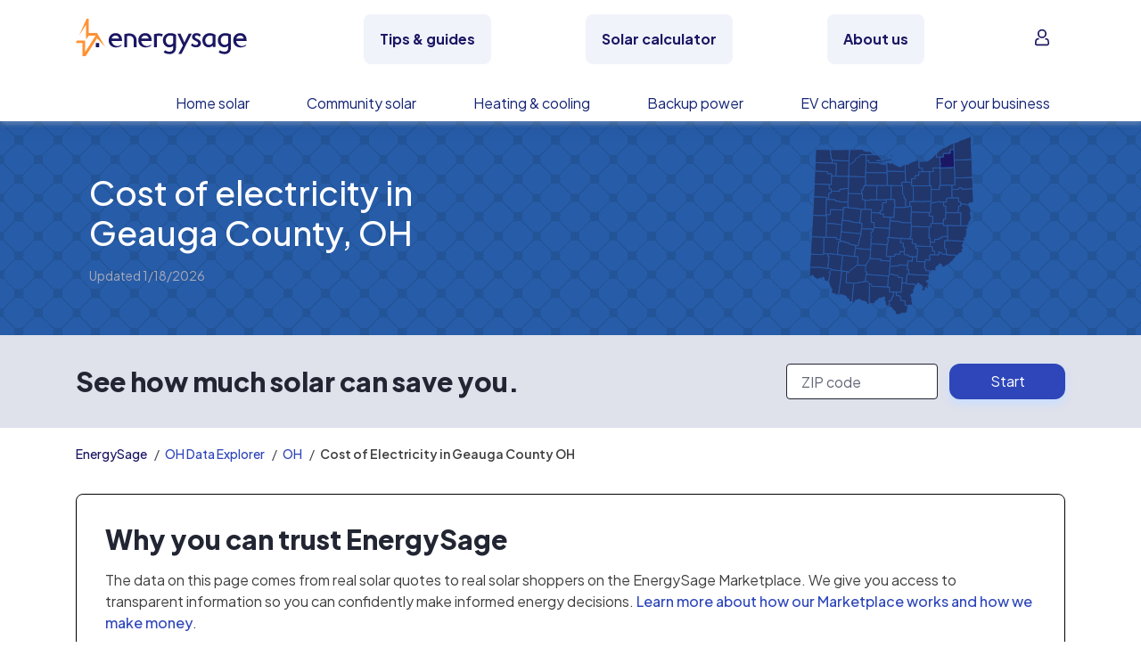

--- FILE ---
content_type: image/svg+xml
request_url: https://www.energysage.com/static/img/bulk-local/electricity/electricity-bill-costs-v.b3a7b8e729e2.svg
body_size: 15869
content:
<svg width="100%" height="100%" viewBox="0 0 320 436" fill="none" xmlns="http://www.w3.org/2000/svg">
    <path fill="#F1F1F1" d="M0 0h320v436H0z" />
    <path d="M60.71 91.6H33.34V130h27.37V91.6Z" fill="#EAEAEA" />
    <path d="M59.01 90h-27v39h27V90Z" fill="#fff" stroke="#7E7E7E" stroke-width=".67" stroke-linecap="round"
        stroke-linejoin="round" />
    <path
        d="M31.95 49v-1.48l1.91-.32V33.75l-1.91-.32v-1.5h12.63v4.1h-1.85l-.26-2.31h-6.3v5.55h6.3v1.82h-6.3v6.18h6.68l.26-2.36h1.84V49h-13Zm15.1 0v-1.48l1.92-.32V32.52l-1.92-.32v-1.5h4.22V47.2l1.91.33V49h-6.13Zm13.33.25c-1.17 0-2.2-.27-3.06-.8a5.43 5.43 0 0 1-2.02-2.24 7.38 7.38 0 0 1-.7-3.3v-.52c0-1.2.25-2.28.74-3.22.5-.95 1.16-1.7 1.98-2.25a4.77 4.77 0 0 1 2.7-.83c1.15 0 2.1.23 2.87.7a4.4 4.4 0 0 1 1.74 1.98c.4.84.59 1.84.59 2.99v1.44h-8.23l-.03.06c.01.81.15 1.53.42 2.17.27.62.66 1.11 1.17 1.47.5.36 1.12.54 1.83.54.78 0 1.46-.1 2.05-.33a4.8 4.8 0 0 0 1.53-.92l.9 1.5c-.45.44-1.05.8-1.8 1.11-.74.3-1.63.45-2.68.45Zm-3.32-7.86h5.85v-.3c0-.61-.11-1.15-.33-1.63a2.5 2.5 0 0 0-.96-1.14 2.82 2.82 0 0 0-1.6-.42c-.5 0-.98.16-1.4.46-.42.3-.77.7-1.04 1.22a5.15 5.15 0 0 0-.54 1.76l.02.05Zm16.16 7.86a5.55 5.55 0 0 1-3-.8 5.4 5.4 0 0 1-1.98-2.24 7.38 7.38 0 0 1-.7-3.3v-.5c0-1.2.23-2.28.68-3.23a5.41 5.41 0 0 1 1.96-2.26 5.45 5.45 0 0 1 3.04-.83c1.03 0 1.92.16 2.69.5a5.51 5.51 0 0 1 1.94 1.38l.06 3.05h-1.8l-.4-2.21a2.91 2.91 0 0 0-1-.66c-.4-.17-.87-.25-1.4-.25a2.88 2.88 0 0 0-1.82.61c-.52.4-.92.95-1.2 1.63a5.75 5.75 0 0 0-.44 2.27v.5c0 .92.13 1.72.4 2.4.27.68.66 1.2 1.16 1.58a3 3 0 0 0 1.8.55c.78 0 1.43-.21 1.95-.64.51-.43.83-1.02.95-1.77h2.07l.02.07a4.26 4.26 0 0 1-.64 2.04c-.4.63-.95 1.14-1.68 1.53a5.6 5.6 0 0 1-2.66.58Zm11.26-.05c-.93 0-1.68-.27-2.23-.82-.55-.56-.82-1.44-.82-2.65v-7.7h-2v-1.7h2v-3.07h2.3v3.06h2.76v1.71h-2.76v7.7c0 .61.13 1.06.37 1.35.24.29.56.43.97.43a6.8 6.8 0 0 0 1.7-.2l.32 1.5c-.34.1-.75.2-1.25.27a8.56 8.56 0 0 1-1.36.12Zm4.06-.2v-1.48l1.91-.32v-9.06l-1.91-.33v-1.49h3.97l.2 1.62.03.22c.36-.65.8-1.16 1.32-1.52a3.12 3.12 0 0 1 1.82-.55c.24 0 .48.02.73.07.26.04.45.07.56.11l-.31 2.15-1.6-.1a2.2 2.2 0 0 0-1.54.43c-.41.3-.73.73-.96 1.26v7.18l1.9.33V49h-6.12Zm9.95 0v-1.48l1.9-.32v-9.06l-1.9-.33v-1.49h4.22V47.2l1.9.32V49H98.5Zm1.8-15.8v-2.48h2.42v2.47h-2.43Zm11.65 16.05a5.55 5.55 0 0 1-3-.8 5.41 5.41 0 0 1-1.98-2.24 7.4 7.4 0 0 1-.7-3.3v-.5c0-1.2.22-2.28.68-3.23a5.4 5.4 0 0 1 1.96-2.26 5.45 5.45 0 0 1 3.04-.83c1.03 0 1.92.16 2.69.5a5.51 5.51 0 0 1 1.94 1.38l.06 3.05h-1.8l-.4-2.21a2.92 2.92 0 0 0-1-.66c-.4-.17-.87-.25-1.4-.25-.7 0-1.3.2-1.82.61-.52.4-.92.95-1.2 1.63a5.75 5.75 0 0 0-.44 2.27v.5c0 .92.13 1.72.4 2.4.27.68.66 1.2 1.16 1.58a3 3 0 0 0 1.8.55c.78 0 1.43-.21 1.95-.64.51-.43.83-1.02.95-1.77h2.07l.02.07a4.26 4.26 0 0 1-.64 2.04 4.32 4.32 0 0 1-1.68 1.53 5.6 5.6 0 0 1-2.66.58Zm6.7-.25v-1.48l1.92-.32v-9.06l-1.91-.33v-1.49h4.21V47.2l1.91.32V49h-6.12Zm1.8-15.8v-2.48h2.42v2.47h-2.42Zm10.4 16c-.93 0-1.68-.27-2.24-.82-.54-.56-.82-1.44-.82-2.65v-7.7h-2v-1.7h2v-3.07h2.31v3.06h2.76v1.71h-2.76v7.7c0 .61.12 1.06.37 1.35.24.29.56.43.97.43a6.81 6.81 0 0 0 1.7-.2l.31 1.5c-.33.1-.75.2-1.24.27a8.55 8.55 0 0 1-1.36.12Zm6.84 4.92c-.18 0-.42-.02-.7-.07a6.54 6.54 0 0 1-.68-.11l.24-1.82c.13.01.31.03.55.03l.48.03c.5 0 .9-.2 1.2-.57.3-.37.6-.88.86-1.53l.55-1.34L135.7 38l-1.35-.19v-1.49h5.32v1.49l-1.54.23 2.47 6.34.6 1.65h.07l2.93-7.99-1.62-.23v-1.49h5.22v1.49l-1.31.19-5 12.95a7.44 7.44 0 0 1-.85 1.62 3.6 3.6 0 0 1-1.22 1.14c-.48.27-1.06.41-1.73.41ZM154.95 49v-1.48l1.9-.32V33.75l-1.9-.32v-1.5h7.36c1.78 0 3.17.4 4.17 1.17 1 .76 1.51 1.92 1.51 3.45 0 .76-.24 1.44-.72 2.04a4.25 4.25 0 0 1-1.9 1.33 4.06 4.06 0 0 1 2.9 2.33c.28.59.41 1.23.41 1.93 0 1.57-.5 2.76-1.52 3.59a6.38 6.38 0 0 1-4.12 1.23h-8.1Zm4.22-1.8h3.87c1.05 0 1.87-.26 2.44-.78.59-.52.88-1.26.88-2.21 0-.68-.1-1.25-.33-1.73a2.33 2.33 0 0 0-.98-1.1c-.44-.26-1-.38-1.66-.38h-4.22v6.2Zm0-8h3.74c.82 0 1.5-.25 2-.72.52-.49.77-1.14.77-1.97 0-.92-.29-1.61-.86-2.06a3.95 3.95 0 0 0-2.51-.7h-3.14v5.44Zm11.1 9.8v-1.48l1.92-.32v-9.06l-1.91-.33v-1.49h4.22V47.2l1.9.32V49h-6.12Zm1.8-15.8v-2.48h2.43v2.47h-2.43Zm5.81 15.8v-1.48l1.91-.32V32.52l-1.9-.32v-1.5h4.21V47.2l1.91.33V49h-6.13Zm7.67 0v-1.48l1.9-.32V32.52l-1.9-.32v-1.5h4.22V47.2l1.9.33V49h-6.12Zm21.55.25a7.68 7.68 0 0 1-4.3-1.13 6.99 6.99 0 0 1-2.57-3.08 11 11 0 0 1-.85-4.44v-.25c0-1.67.3-3.16.9-4.45a7.28 7.28 0 0 1 2.59-3.08 7.1 7.1 0 0 1 4.03-1.13c1.1 0 2.1.17 3.02.52.92.34 1.67.78 2.28 1.31v3.68h-1.84l-.25-2.7a3.58 3.58 0 0 0-.87-.49 5.15 5.15 0 0 0-1.08-.3 7.22 7.22 0 0 0-1.27-.1 4.6 4.6 0 0 0-2.84.86 5.25 5.25 0 0 0-1.76 2.37c-.4 1-.6 2.17-.6 3.49v.27c0 1.43.22 2.65.64 3.67.43 1 1.05 1.77 1.86 2.3.82.54 1.82.8 2.99.8.55 0 1.08-.07 1.6-.2.53-.13.96-.3 1.3-.51l.26-2.38h1.8v3.7c-.63.4-1.4.71-2.29.94a11.51 11.51 0 0 1-2.75.33Zm13.05 0a5.5 5.5 0 0 1-3.03-.82 5.5 5.5 0 0 1-1.96-2.29 7.74 7.74 0 0 1-.7-3.34v-.26c0-1.25.24-2.36.7-3.32a5.47 5.47 0 0 1 1.96-2.3 5.4 5.4 0 0 1 3-.83c1.18 0 2.19.27 3.03.83.85.55 1.51 1.31 1.97 2.28.46.97.7 2.08.7 3.34v.26c0 1.26-.24 2.38-.7 3.35a5.4 5.4 0 0 1-1.96 2.28c-.84.54-1.84.82-3 .82Zm0-1.8c.74 0 1.35-.2 1.84-.6.5-.41.88-.96 1.13-1.66.25-.7.38-1.5.38-2.39v-.26c0-.89-.13-1.68-.38-2.38a3.58 3.58 0 0 0-1.13-1.65c-.5-.4-1.12-.6-1.86-.6s-1.35.2-1.85.6c-.5.4-.88.95-1.13 1.65a7 7 0 0 0-.37 2.38v.26c0 .9.12 1.69.37 2.4.25.69.63 1.24 1.13 1.64.5.4 1.13.6 1.87.6Zm12.58 1.8c-.86 0-1.65-.09-2.4-.26a14.08 14.08 0 0 1-2.36-.8l-.03-3.01h1.75l.44 1.82c.43.18.85.3 1.26.4.42.07.86.11 1.34.11.93 0 1.6-.18 2.01-.54.4-.36.61-.8.61-1.33 0-.5-.2-.92-.62-1.27a5.34 5.34 0 0 0-2.23-.89 8.48 8.48 0 0 1-3.38-1.4 2.91 2.91 0 0 1-1.08-2.37c0-.7.2-1.3.6-1.84.4-.55.95-.98 1.66-1.3a6 6 0 0 1 2.48-.48c.97 0 1.79.1 2.47.32a6.28 6.28 0 0 1 1.79.88l.12 2.9h-1.74l-.37-1.69a3.05 3.05 0 0 0-.98-.47 4.61 4.61 0 0 0-1.29-.16c-.71 0-1.3.17-1.75.5-.45.34-.67.76-.67 1.27 0 .3.06.55.19.77.13.22.38.42.75.6.36.17.9.34 1.61.51 1.77.42 3 .95 3.7 1.59.7.64 1.05 1.43 1.05 2.36a3.5 3.5 0 0 1-1.2 2.7c-.78.72-2.03 1.08-3.73 1.08Zm11.32-.05c-.94 0-1.69-.27-2.24-.82-.55-.56-.82-1.44-.82-2.65v-7.7h-2v-1.7h2v-3.07h2.3v3.06h2.76v1.71h-2.75v7.7c0 .61.12 1.06.36 1.35.24.29.57.43.97.43a6.81 6.81 0 0 0 1.7-.2l.32 1.5c-.34.1-.75.2-1.24.27a8.55 8.55 0 0 1-1.36.12Zm9.2.05c-.84 0-1.64-.09-2.38-.26a14.08 14.08 0 0 1-2.37-.8l-.02-3.01h1.74l.44 1.82c.43.18.86.3 1.26.4.42.07.86.11 1.34.11.94 0 1.6-.18 2.01-.54.41-.36.61-.8.61-1.33 0-.5-.2-.92-.62-1.27a5.35 5.35 0 0 0-2.22-.89 8.48 8.48 0 0 1-3.4-1.4 2.92 2.92 0 0 1-1.07-2.37c0-.7.2-1.3.6-1.84.4-.55.95-.98 1.66-1.3a6 6 0 0 1 2.49-.48c.96 0 1.78.1 2.46.32a6.28 6.28 0 0 1 1.79.88l.12 2.9h-1.74l-.37-1.69a3.04 3.04 0 0 0-.98-.47 4.61 4.61 0 0 0-1.28-.16c-.72 0-1.3.17-1.76.5-.45.34-.67.76-.67 1.27 0 .3.06.55.19.77.13.22.38.42.75.6.36.17.9.34 1.61.51 1.77.42 3 .95 3.7 1.59.7.64 1.05 1.43 1.05 2.36a3.5 3.5 0 0 1-1.2 2.7c-.78.72-2.03 1.08-3.73 1.08Z"
        fill="#000" />
    <path d="M59.01 90.47H32v1.19h27.01v-1.19Z" fill="#C0DBB4" />
    <path
        d="M50.4 123.48H34.53a.61.61 0 0 0-.6.62v.97c0 .34.27.62.6.62H50.4a.61.61 0 0 0 .6-.62v-.97a.61.61 0 0 0-.6-.62Zm0-5.83H34.53a.61.61 0 0 0-.6.62v.97c0 .34.27.62.6.62H50.4a.61.61 0 0 0 .6-.62v-.97a.61.61 0 0 0-.6-.62Zm5.68-5.84H34.63a.7.7 0 0 0-.7.72v.78c0 .4.3.71.7.71h21.45a.7.7 0 0 0 .7-.71v-.78a.7.7 0 0 0-.7-.72Zm0-5.83H34.63a.7.7 0 0 0-.7.71v.79c0 .4.3.71.7.71h21.45a.7.7 0 0 0 .7-.71v-.79a.7.7 0 0 0-.7-.7Zm.1-5.53H40.5a.6.6 0 0 0-.6.62v.98c0 .34.27.61.6.61h15.68a.6.6 0 0 0 .6-.61v-.98a.6.6 0 0 0-.6-.62Zm0-5.83H40.5a.6.6 0 0 0-.6.61v.99c0 .34.27.61.6.61h15.68a.6.6 0 0 0 .6-.61v-.98a.6.6 0 0 0-.6-.62Z"
        fill="#DDD" />
    <path d="M59.01 90.47H32v38.61h27.01V90.47Z" stroke="#7E7E7E" stroke-width=".67" stroke-linecap="round"
        stroke-linejoin="round" />
    <path d="m37.85 98.4-2.63 4.68.62-3.68-1.63.29 2.27-5.49-.2 4.47 1.57-.27Z" fill="#FAD08C" stroke="#F6B140"
        stroke-width=".72" stroke-linecap="round" stroke-linejoin="round" />
    <path
        d="M56.03 120.6c0-.22-.06-.43-.18-.62a1.08 1.08 0 0 0-.48-.4 1.06 1.06 0 0 0-1.18.23 1.13 1.13 0 0 0-.24 1.2 1.07 1.07 0 0 0 .99.7 1.2 1.2 0 0 1 .67.2c.2.13.36.33.45.55a1.27 1.27 0 0 1-.27 1.36 1.2 1.2 0 0 1-1.32.27 1.23 1.23 0 0 1-.55-.46 1.26 1.26 0 0 1-.2-.69m1.19-3.45v-.93m0 6.55v-.92"
        stroke="#61A543" stroke-width="1.43" stroke-linecap="round" stroke-linejoin="round" />
    <path
        d="M79.87 108.8c-.5 0-.9.16-1.19.48-.29.32-.45.77-.5 1.36h3.35a1.97 1.97 0 0 0-.46-1.36c-.3-.32-.7-.48-1.2-.48Zm.33 7.36c-1.4 0-2.5-.4-3.3-1.17-.78-.77-1.18-1.87-1.18-3.3 0-1.46.36-2.59 1.1-3.39.73-.8 1.74-1.2 3.03-1.2 1.24 0 2.2.35 2.88 1.06.7.7 1.04 1.67 1.04 2.91v1.16h-5.64c.03.67.23 1.2.6 1.58.38.38.9.57 1.58.57a6.58 6.58 0 0 0 2.96-.69v1.85a5.49 5.49 0 0 1-1.33.46c-.48.1-1.05.16-1.74.16Zm7.89-.16H85.7v-12.16h2.39V116Zm6.12-7.2c-.5 0-.9.16-1.19.48-.28.32-.45.77-.49 1.36h3.34a1.97 1.97 0 0 0-.46-1.36c-.3-.32-.7-.48-1.2-.48Zm.34 7.36c-1.4 0-2.5-.4-3.3-1.17-.8-.77-1.19-1.87-1.19-3.3 0-1.46.37-2.59 1.1-3.39.73-.8 1.74-1.2 3.04-1.2 1.23 0 2.2.35 2.88 1.06.69.7 1.03 1.67 1.03 2.91v1.16h-5.63c.02.67.22 1.2.6 1.58.37.38.9.57 1.58.57a6.57 6.57 0 0 0 2.96-.69v1.85a5.5 5.5 0 0 1-1.34.46c-.47.1-1.05.16-1.73.16Zm9.04 0c-2.72 0-4.07-1.5-4.07-4.48 0-1.49.37-2.62 1.1-3.4.74-.79 1.8-1.18 3.18-1.18 1.01 0 1.92.2 2.72.6l-.7 1.84a11.2 11.2 0 0 0-1.05-.37 3.28 3.28 0 0 0-.96-.15c-1.25 0-1.87.88-1.87 2.64 0 1.71.62 2.57 1.86 2.57.46 0 .89-.06 1.28-.18a4.72 4.72 0 0 0 1.17-.58v2.04a3.83 3.83 0 0 1-1.17.5c-.4.1-.89.15-1.49.15Zm8.37-1.9c.42 0 .92-.1 1.5-.28v1.78c-.6.26-1.32.4-2.19.4-.95 0-1.64-.24-2.08-.72-.43-.49-.65-1.21-.65-2.17v-4.22h-1.14v-1l1.31-.8.69-1.84h1.52v1.86h2.45v1.78h-2.45v4.22c0 .33.1.58.28.75.2.16.45.24.76.24Zm8.15-7.16c.32 0 .6.02.8.07l-.18 2.24a2.73 2.73 0 0 0-.7-.08c-.76 0-1.35.2-1.78.58-.42.4-.63.94-.63 1.64V116h-2.39v-8.73h1.8l.36 1.46h.12a3.26 3.26 0 0 1 1.1-1.17 2.7 2.7 0 0 1 1.5-.46Zm2.29-2.1c0-.77.43-1.16 1.3-1.16.86 0 1.3.4 1.3 1.17 0 .37-.12.66-.34.86-.2.2-.53.31-.97.31-.86 0-1.3-.4-1.3-1.17Zm2.48 11h-2.38v-8.73h2.38V116Zm6.06.16c-2.72 0-4.08-1.5-4.08-4.48 0-1.49.37-2.62 1.1-3.4.75-.78 1.8-1.18 3.19-1.18 1 0 1.91.2 2.72.6l-.7 1.84a11.2 11.2 0 0 0-1.05-.37 3.3 3.3 0 0 0-.97-.15c-1.24 0-1.86.88-1.86 2.64 0 1.71.62 2.57 1.86 2.57a4.32 4.32 0 0 0 2.44-.76v2.04a3.84 3.84 0 0 1-1.17.5c-.39.1-.88.15-1.48.15Zm4.58-11.15c0-.78.44-1.17 1.3-1.17.86 0 1.3.4 1.3 1.17 0 .37-.11.66-.33.87-.21.2-.54.3-.97.3-.86 0-1.3-.4-1.3-1.17Zm2.49 10.99h-2.38v-8.73H138V116Zm6.19-1.74c.41 0 .91-.1 1.5-.28v1.78c-.6.26-1.33.4-2.2.4-.94 0-1.64-.24-2.08-.72-.43-.49-.65-1.21-.65-2.17v-4.22h-1.14v-1l1.32-.8.68-1.84h1.53v1.86h2.44v1.79h-2.44v4.2c0 .34.09.6.28.76.19.16.44.24.76.24Zm2.02-7h2.6l1.66 4.92c.14.43.23.93.29 1.51h.04c.06-.53.17-1.04.34-1.51l1.62-4.91h2.55l-3.7 9.85c-.33.9-.82 1.6-1.45 2.04-.62.46-1.35.68-2.2.68-.4 0-.8-.04-1.2-.13v-1.89c.28.07.6.1.93.1.43 0 .8-.13 1.1-.39.32-.25.57-.64.75-1.16l.14-.43-3.47-8.67Zm19.37-.16c1.04 0 1.84.4 2.43 1.21.58.8.87 1.9.87 3.3 0 1.45-.3 2.57-.9 3.36-.6.79-1.42 1.19-2.46 1.19a2.9 2.9 0 0 1-2.41-1.12h-.17l-.4.96h-1.82v-12.16h2.39v2.83c0 .36-.03.94-.1 1.73h.1a2.76 2.76 0 0 1 2.47-1.3Zm-.76 1.9c-.59 0-1.02.19-1.3.55-.26.36-.4.96-.41 1.8v.25c0 .94.14 1.61.41 2.02.28.4.73.6 1.33.6.49 0 .88-.22 1.16-.67.3-.45.44-1.1.44-1.96s-.14-1.5-.44-1.93c-.29-.44-.69-.65-1.2-.65Zm5.93-4c0-.77.43-1.16 1.3-1.16.86 0 1.3.4 1.3 1.17 0 .37-.12.66-.34.86-.21.2-.53.31-.96.31-.87 0-1.3-.4-1.3-1.17Zm2.48 11h-2.38v-8.73h2.38V116Zm4.9 0h-2.39v-12.16h2.38V116Zm4.88 0h-2.38v-12.16h2.38V116ZM76.87 363.8c-.5 0-.9.16-1.19.48-.29.32-.45.77-.5 1.36h3.35a1.97 1.97 0 0 0-.46-1.36c-.3-.32-.7-.48-1.2-.48Zm.33 7.36c-1.4 0-2.5-.4-3.3-1.17-.78-.77-1.18-1.87-1.18-3.3 0-1.46.36-2.59 1.1-3.39.73-.8 1.74-1.2 3.03-1.2 1.24 0 2.2.35 2.88 1.06.7.7 1.04 1.67 1.04 2.91v1.16h-5.64c.03.67.23 1.2.6 1.58.38.38.9.57 1.58.57a6.58 6.58 0 0 0 2.96-.69v1.85a5.49 5.49 0 0 1-1.33.46c-.48.1-1.05.16-1.74.16Zm13.57-.16h-2.39v-5.1c0-.63-.1-1.1-.33-1.42-.23-.31-.58-.47-1.07-.47-.67 0-1.15.22-1.45.67-.3.44-.44 1.18-.44 2.21V371H82.7v-8.73h1.82l.32 1.11h.14a2.5 2.5 0 0 1 1.09-.95c.47-.22 1-.33 1.6-.33 1.01 0 1.78.28 2.3.83.53.55.8 1.34.8 2.38V371Zm6.07-7.2c-.5 0-.9.16-1.2.48-.28.32-.44.77-.48 1.36h3.34a1.97 1.97 0 0 0-.46-1.36c-.3-.32-.7-.48-1.2-.48Zm.33 7.36c-1.4 0-2.5-.4-3.3-1.17-.79-.77-1.18-1.87-1.18-3.3 0-1.46.36-2.59 1.1-3.39.73-.8 1.74-1.2 3.03-1.2 1.24 0 2.2.35 2.88 1.06.7.7 1.03 1.67 1.03 2.91v1.16H95.1c.03.67.23 1.2.6 1.58.38.38.9.57 1.58.57a6.57 6.57 0 0 0 2.96-.69v1.85a5.49 5.49 0 0 1-1.33.46c-.48.1-1.06.16-1.74.16Zm10.38-9.06c.32 0 .59.03.8.07l-.18 2.24a2.73 2.73 0 0 0-.7-.08c-.76 0-1.35.2-1.78.58-.42.4-.63.94-.63 1.65V371h-2.39v-8.73h1.8l.36 1.46h.12a3.27 3.27 0 0 1 1.09-1.17 2.71 2.71 0 0 1 1.5-.46Zm9.99.17v1.2l-1.37.36c.25.39.38.83.38 1.31 0 .94-.33 1.67-.99 2.2-.65.52-1.55.78-2.72.78l-.43-.03-.35-.03c-.24.18-.37.4-.37.62 0 .34.44.52 1.32.52h1.48c.96 0 1.69.2 2.19.61s.76 1.02.76 1.82c0 1.02-.43 1.8-1.28 2.37-.85.56-2.07.84-3.67.84a5.07 5.07 0 0 1-2.8-.64 2.02 2.02 0 0 1-.96-1.78c0-.52.17-.96.5-1.32.32-.35.8-.6 1.44-.76a1.61 1.61 0 0 1-.64-.5 1.23 1.23 0 0 1-.27-.76c0-.33.1-.61.29-.83.19-.22.47-.44.83-.66a2.37 2.37 0 0 1-1.1-.95c-.26-.44-.39-.95-.39-1.55 0-.95.31-1.69.93-2.2.62-.53 1.5-.79 2.66-.79a9.25 9.25 0 0 1 1.52.16h3.04Zm-6.74 9.96c0 .33.15.59.47.78.31.19.76.28 1.32.28a4.7 4.7 0 0 0 2.01-.35c.49-.24.73-.56.73-.96 0-.33-.14-.56-.43-.68a3.51 3.51 0 0 0-1.33-.2h-1.23c-.44 0-.8.11-1.1.31-.3.21-.44.49-.44.82Zm.86-7.1c0 .47.11.84.32 1.12.22.28.55.41 1 .41.44 0 .77-.13.98-.41.2-.28.31-.65.31-1.12 0-1.06-.43-1.58-1.3-1.58-.87 0-1.3.52-1.3 1.58Zm6.07-2.86h2.61l1.65 4.91c.14.43.24.93.3 1.52h.04a6.67 6.67 0 0 1 .33-1.52l1.62-4.91h2.56l-3.7 9.85c-.34.9-.82 1.6-1.45 2.04-.63.46-1.36.68-2.2.68-.4 0-.81-.04-1.2-.13v-1.89c.28.07.59.1.93.1.42 0 .79-.13 1.1-.39.32-.25.57-.64.74-1.16l.14-.43-3.47-8.67Zm18.14 1.53c-.5 0-.9.16-1.19.48a2.2 2.2 0 0 0-.5 1.36h3.35a1.97 1.97 0 0 0-.46-1.36c-.3-.32-.7-.48-1.2-.48Zm.33 7.36c-1.4 0-2.5-.4-3.3-1.17-.78-.77-1.18-1.87-1.18-3.3 0-1.46.36-2.59 1.1-3.38.73-.8 1.74-1.2 3.03-1.2 1.24 0 2.2.34 2.88 1.05.7.7 1.04 1.67 1.04 2.91v1.16h-5.64c.03.67.23 1.2.6 1.58.38.38.9.57 1.58.57a6.58 6.58 0 0 0 2.96-.68v1.84a5.49 5.49 0 0 1-1.33.46c-.48.1-1.06.16-1.74.16Zm10.33-7.1h-2.06V371h-2.38v-6.95h-1.32v-1.14l1.32-.64v-.64c0-1 .24-1.73.73-2.18.49-.46 1.27-.7 2.35-.7.83 0 1.56.13 2.2.37l-.61 1.75a4.44 4.44 0 0 0-1.33-.22c-.34 0-.58.1-.73.3-.16.2-.23.46-.23.77v.55h2.06v1.79Zm6.2 0h-2.07V371h-2.38v-6.95h-1.31v-1.14l1.31-.64v-.64c0-1 .25-1.73.74-2.18.49-.46 1.27-.7 2.35-.7.82 0 1.55.13 2.2.37l-.62 1.75a4.44 4.44 0 0 0-1.32-.22c-.34 0-.59.1-.74.3-.15.2-.23.46-.23.77v.55h2.07v1.79Zm1.24-4.05c0-.78.43-1.17 1.3-1.17.86 0 1.3.4 1.3 1.17 0 .37-.12.66-.34.87-.2.2-.53.3-.96.3-.87 0-1.3-.4-1.3-1.17Zm2.48 10.99h-2.38v-8.73h2.38V371Zm6.05.16c-2.72 0-4.08-1.5-4.08-4.48 0-1.49.37-2.62 1.11-3.4.74-.78 1.8-1.18 3.18-1.18 1.01 0 1.92.2 2.72.6l-.7 1.84a11.2 11.2 0 0 0-1.05-.37 3.3 3.3 0 0 0-.97-.15c-1.24 0-1.86.88-1.86 2.64 0 1.71.62 2.57 1.86 2.57.46 0 .88-.06 1.27-.18a4.7 4.7 0 0 0 1.18-.58v2.04a3.83 3.83 0 0 1-1.18.5c-.39.1-.88.15-1.48.15Zm4.59-11.15c0-.78.43-1.17 1.3-1.17.86 0 1.29.4 1.29 1.17 0 .37-.11.66-.33.86-.21.2-.53.31-.97.31-.86 0-1.3-.4-1.3-1.17Zm2.48 10.99h-2.38v-8.73h2.38V371Zm6.13-7.2c-.51 0-.9.16-1.2.48a2.2 2.2 0 0 0-.48 1.36h3.34a1.97 1.97 0 0 0-.46-1.36c-.3-.32-.7-.48-1.2-.48Zm.33 7.36c-1.4 0-2.5-.4-3.3-1.17-.79-.77-1.18-1.87-1.18-3.3 0-1.46.36-2.59 1.1-3.39.72-.8 1.74-1.2 3.03-1.2 1.23 0 2.2.35 2.88 1.06.69.7 1.03 1.67 1.03 2.91v1.16h-5.63c.03.67.23 1.2.6 1.58.38.38.9.57 1.58.57a6.57 6.57 0 0 0 2.96-.69v1.85a5.5 5.5 0 0 1-1.33.46c-.48.1-1.06.16-1.74.16Zm13.56-.16h-2.38v-5.1c0-.63-.11-1.1-.34-1.42-.22-.31-.58-.47-1.07-.47-.66 0-1.14.22-1.44.67-.3.44-.45 1.18-.45 2.21V371h-2.38v-8.73h1.82l.32 1.11h.13a2.49 2.49 0 0 1 1.1-.95c.47-.22 1-.33 1.6-.33 1 0 1.78.28 2.3.83.53.55.8 1.34.8 2.38V371Zm6 .16c-2.72 0-4.07-1.5-4.07-4.48 0-1.49.36-2.62 1.1-3.4.74-.78 1.8-1.18 3.18-1.18 1.01 0 1.92.2 2.72.6l-.7 1.84a11.2 11.2 0 0 0-1.05-.37 3.28 3.28 0 0 0-.97-.15c-1.24 0-1.86.88-1.86 2.64 0 1.71.62 2.57 1.86 2.57.46 0 .89-.06 1.28-.18a4.72 4.72 0 0 0 1.17-.58v2.04a3.83 3.83 0 0 1-1.17.5c-.4.1-.89.15-1.49.15Zm3.44-8.9h2.61l1.65 4.92c.14.43.24.93.29 1.51h.04a6.67 6.67 0 0 1 .34-1.51l1.62-4.91h2.55l-3.7 9.85c-.33.9-.81 1.6-1.45 2.04-.62.46-1.35.68-2.2.68-.4 0-.8-.04-1.2-.13v-1.89c.28.07.6.1.94.1.42 0 .78-.13 1.1-.39.31-.25.56-.64.74-1.16l.14-.43-3.47-8.67Zm14.42-2.25c0-.78.43-1.17 1.3-1.17.86 0 1.29.4 1.29 1.17 0 .37-.11.66-.33.87-.21.2-.54.3-.97.3-.86 0-1.3-.4-1.3-1.17Zm2.48 10.99h-2.38v-8.73h2.38V371Zm10.57 0h-2.38v-5.1c0-.63-.12-1.1-.34-1.42-.22-.31-.58-.47-1.07-.47-.67 0-1.15.22-1.44.67-.3.44-.45 1.18-.45 2.21V371h-2.38v-8.73h1.82l.32 1.11h.13a2.5 2.5 0 0 1 1.1-.95c.46-.22 1-.33 1.59-.33 1.01 0 1.78.28 2.31.83.53.55.79 1.34.79 2.38V371Zm6 .16c-2.72 0-4.08-1.5-4.08-4.48 0-1.49.37-2.62 1.11-3.4.74-.78 1.8-1.18 3.18-1.18 1.01 0 1.92.2 2.72.6l-.7 1.84a11.2 11.2 0 0 0-1.05-.37 3.3 3.3 0 0 0-.97-.15c-1.24 0-1.86.88-1.86 2.64 0 1.71.62 2.57 1.86 2.57.46 0 .88-.06 1.27-.18a4.7 4.7 0 0 0 1.18-.58v2.04a3.83 3.83 0 0 1-1.18.5c-.39.1-.88.15-1.48.15Zm8.3-7.36c-.5 0-.9.16-1.18.48-.29.32-.45.77-.5 1.36h3.35a1.97 1.97 0 0 0-.46-1.36c-.3-.32-.7-.48-1.2-.48Zm.34 7.36a4.5 4.5 0 0 1-3.3-1.17c-.79-.77-1.18-1.87-1.18-3.3 0-1.46.36-2.59 1.09-3.39.73-.8 1.75-1.2 3.04-1.2 1.23 0 2.2.35 2.88 1.06a4 4 0 0 1 1.03 2.91v1.16h-5.63c.03.67.23 1.2.6 1.58.38.38.9.57 1.58.57.53 0 1.02-.05 1.5-.16a7.47 7.47 0 0 0 1.46-.53v1.85a5.5 5.5 0 0 1-1.33.46c-.48.1-1.06.16-1.74.16Zm13.56-.16h-2.38v-5.1c0-.63-.11-1.1-.34-1.42-.22-.31-.58-.47-1.07-.47-.66 0-1.14.22-1.44.67-.3.44-.45 1.18-.45 2.21V371h-2.38v-8.73h1.82l.32 1.11h.13a2.5 2.5 0 0 1 1.1-.95c.47-.22 1-.33 1.6-.33 1 0 1.78.28 2.3.83.53.55.8 1.34.8 2.38V371Zm6.14-1.74c.41 0 .91-.1 1.5-.28v1.78c-.6.26-1.33.4-2.2.4-.94 0-1.64-.24-2.08-.72-.43-.49-.65-1.21-.65-2.17v-4.22h-1.14v-1l1.32-.8.68-1.84h1.53v1.86h2.44v1.78h-2.44v4.22c0 .33.1.58.28.75.2.16.44.24.76.24ZM264 360c0-.78.43-1.17 1.3-1.17.86 0 1.3.4 1.3 1.17 0 .37-.12.66-.34.86-.21.2-.53.31-.96.31-.87 0-1.3-.4-1.3-1.17Zm2.48 10.99h-2.38v-8.73h2.38V371Zm4.59 0-3.33-8.73h2.5l1.68 4.97c.19.63.3 1.23.35 1.8h.05c.02-.5.14-1.1.35-1.8l1.68-4.97h2.5l-3.34 8.73h-2.44Zm10.65-7.2c-.5 0-.9.16-1.2.48-.28.32-.44.77-.48 1.36h3.34a1.97 1.97 0 0 0-.46-1.36c-.3-.32-.7-.48-1.2-.48Zm.33 7.36a4.5 4.5 0 0 1-3.3-1.17c-.79-.77-1.18-1.87-1.18-3.3 0-1.46.36-2.59 1.1-3.39.73-.8 1.74-1.2 3.03-1.2 1.24 0 2.2.35 2.88 1.06a4 4 0 0 1 1.04 2.91v1.16h-5.64c.03.67.23 1.2.6 1.58.38.38.9.57 1.58.57a6.57 6.57 0 0 0 2.96-.69v1.85a5.5 5.5 0 0 1-1.33.46c-.48.1-1.06.16-1.74.16Zm11.6-2.75c0 .9-.32 1.57-.94 2.04-.62.47-1.55.7-2.79.7-.64 0-1.18-.04-1.63-.13a5.95 5.95 0 0 1-1.25-.37v-1.97a8.4 8.4 0 0 0 2.96.73c.86 0 1.3-.25 1.3-.75a.62.62 0 0 0-.18-.45 2.36 2.36 0 0 0-.6-.4 13.83 13.83 0 0 0-1.12-.52 7.18 7.18 0 0 1-1.48-.78 2.26 2.26 0 0 1-.69-.82 2.8 2.8 0 0 1-.2-1.15c0-.78.3-1.38.89-1.8a4.4 4.4 0 0 1 2.56-.64c1.05 0 2.08.23 3.07.69l-.72 1.72a13.22 13.22 0 0 0-1.22-.46 3.84 3.84 0 0 0-1.17-.18c-.7 0-1.05.19-1.05.57 0 .21.11.4.33.55.23.16.73.39 1.5.7.68.27 1.18.53 1.5.77a2.3 2.3 0 0 1 .7.83c.15.31.23.68.23 1.12Z"
        fill="#000" />
    <path d="M48.3 174H32v10.32h16.3V174Zm0 10.32H32V206h16.3v-21.68Z" fill="#fff" stroke="#7E7E7E" stroke-width=".52"
        stroke-linecap="round" stroke-linejoin="round" />
    <path d="M34.25 176.25v5.91m.06 4.35v14.06" stroke="#7E7E7E" stroke-width=".52" stroke-linecap="round"
        stroke-linejoin="round" />
    <path d="M53.77 203.3c0-.28 1.73-.83 3.9-.83s3.9.55 3.9.82m-3.88-20.03v19.2" stroke="#7E7E7E" stroke-width=".48"
        stroke-linecap="round" stroke-linejoin="round" />
    <path d="M61.99 183.26h-8.61l1.43-6.55h5.74l1.44 6.55Z" fill="url(#costs-v-a)" stroke="#7E7E7E" stroke-width=".48"
        stroke-linecap="round" stroke-linejoin="round" />
    <path
        d="M89.8 193h-2.38v-5.1c0-1.26-.47-1.9-1.41-1.9-.67 0-1.15.23-1.45.69-.3.45-.44 1.19-.44 2.2V193h-2.38v-12.16h2.38v2.48l-.06 1.36-.05.7h.12c.54-.85 1.38-1.28 2.54-1.28 1.02 0 1.8.28 2.33.83.53.55.8 1.34.8 2.38V193Zm4.35-4.38c0 .86.14 1.51.42 1.96.29.44.75.66 1.4.66.63 0 1.08-.22 1.36-.65.28-.45.42-1.1.42-1.97a3.6 3.6 0 0 0-.42-1.95c-.28-.43-.74-.65-1.38-.65-.64 0-1.1.22-1.38.65a3.58 3.58 0 0 0-.42 1.95Zm6.04 0c0 1.42-.38 2.53-1.13 3.33s-1.79 1.2-3.13 1.2a4.4 4.4 0 0 1-2.22-.54 3.68 3.68 0 0 1-1.47-1.59 5.3 5.3 0 0 1-.52-2.4c0-1.43.37-2.54 1.12-3.33a4.1 4.1 0 0 1 3.14-1.19c.84 0 1.58.18 2.22.55a3.65 3.65 0 0 1 1.47 1.57c.35.68.52 1.48.52 2.4Zm9.15 4.38-.67-3.06-.91-3.85h-.06l-1.59 6.91h-2.56l-2.49-8.73h2.38l1 3.86c.17.7.33 1.65.5 2.87h.05c.02-.4.1-1.02.27-1.88l.13-.67 1.07-4.18h2.63l1.02 4.18.1.51a20.45 20.45 0 0 1 .24 1.46l.06.58h.05a29.66 29.66 0 0 1 .5-2.87l1.05-3.86h2.34l-2.52 8.73h-2.6Zm18.5 0h-2.38v-5.1c0-.63-.11-1.1-.32-1.42-.21-.31-.54-.47-1-.47-.6 0-1.05.22-1.33.67a4.4 4.4 0 0 0-.41 2.21V193h-2.38v-8.73h1.82l.32 1.11h.13a2.4 2.4 0 0 1 1.02-.94c.44-.22.95-.34 1.52-.34 1.3 0 2.2.43 2.66 1.28h.2a2.36 2.36 0 0 1 1.04-.94 3.48 3.48 0 0 1 1.55-.34c.99 0 1.73.26 2.24.77.5.5.76 1.31.76 2.43v5.7h-2.39v-5.1c0-.63-.1-1.1-.32-1.42-.2-.31-.54-.47-.99-.47-.58 0-1.02.2-1.31.62-.29.42-.43 1.08-.43 1.99V193Zm14.08 0-.32-1.12h-.12a2.54 2.54 0 0 1-1.09.95c-.47.22-1 .33-1.6.33-1.02 0-1.8-.28-2.32-.82-.52-.56-.78-1.35-.78-2.38v-5.7h2.38v5.1c0 .64.11 1.11.34 1.43.22.31.58.47 1.07.47.67 0 1.15-.22 1.44-.67.3-.44.45-1.18.45-2.21v-4.11h2.38V193h-1.83Zm7.88.16c-2.72 0-4.08-1.5-4.08-4.48 0-1.49.37-2.62 1.11-3.4.74-.78 1.8-1.18 3.18-1.18 1.01 0 1.92.2 2.72.6l-.7 1.84a11.2 11.2 0 0 0-1.05-.37 3.29 3.29 0 0 0-.97-.15c-1.24 0-1.86.88-1.86 2.64 0 1.71.62 2.57 1.86 2.57.46 0 .88-.06 1.27-.18a4.72 4.72 0 0 0 1.18-.58v2.04a3.84 3.84 0 0 1-1.18.5c-.39.1-.88.15-1.48.15Zm12.75-.16h-2.38v-5.1c0-1.26-.47-1.9-1.41-1.9-.67 0-1.15.23-1.45.69-.3.45-.44 1.19-.44 2.2V193h-2.38v-12.16h2.38v2.48l-.06 1.36-.05.7h.13c.53-.85 1.37-1.28 2.53-1.28 1.02 0 1.8.28 2.33.83.53.55.8 1.34.8 2.38V193Zm10.22-7.2c-.5 0-.9.16-1.18.48a2.2 2.2 0 0 0-.5 1.36h3.35a1.97 1.97 0 0 0-.46-1.36c-.3-.32-.7-.48-1.2-.48Zm.34 7.36c-1.4 0-2.5-.4-3.3-1.17-.79-.77-1.18-1.87-1.18-3.3 0-1.46.36-2.59 1.09-3.38.73-.8 1.75-1.2 3.04-1.2 1.23 0 2.2.34 2.88 1.05.69.7 1.03 1.67 1.03 2.91v1.16h-5.63c.03.67.23 1.2.6 1.58.38.38.9.57 1.58.57a6.58 6.58 0 0 0 2.96-.68v1.84a5.48 5.48 0 0 1-1.34.46c-.47.1-1.05.16-1.73.16ZM181 193h-2.38v-12.16H181V193Zm6.13-7.2c-.5 0-.9.16-1.19.48-.28.32-.45.77-.5 1.36h3.35a1.97 1.97 0 0 0-.46-1.36c-.3-.32-.7-.48-1.2-.48Zm.34 7.36c-1.41 0-2.51-.4-3.3-1.17-.8-.77-1.19-1.87-1.19-3.3 0-1.46.37-2.59 1.1-3.38.73-.8 1.74-1.2 3.03-1.2 1.24 0 2.2.34 2.89 1.05.68.7 1.03 1.67 1.03 2.91v1.16h-5.63c.02.67.22 1.2.6 1.58.37.38.9.57 1.57.57.53 0 1.03-.05 1.5-.16a7.47 7.47 0 0 0 1.47-.52v1.84a5.5 5.5 0 0 1-1.34.46c-.47.1-1.05.16-1.73.16Zm9.04 0c-2.72 0-4.08-1.5-4.08-4.48 0-1.49.37-2.62 1.11-3.4.74-.78 1.8-1.18 3.18-1.18 1.01 0 1.92.2 2.72.6l-.7 1.84a11.2 11.2 0 0 0-1.05-.37 3.29 3.29 0 0 0-.97-.15c-1.24 0-1.86.88-1.86 2.64 0 1.71.62 2.57 1.86 2.57.46 0 .89-.06 1.28-.18a4.72 4.72 0 0 0 1.17-.58v2.04a3.83 3.83 0 0 1-1.17.5c-.4.1-.89.15-1.49.15Zm8.37-1.9c.42 0 .92-.1 1.5-.28v1.78c-.6.26-1.32.4-2.19.4-.95 0-1.65-.24-2.08-.72-.44-.49-.65-1.21-.65-2.17v-4.21h-1.14v-1.01l1.3-.8.7-1.84h1.52v1.86h2.45v1.79h-2.45v4.2c0 .34.1.6.28.76.2.16.45.24.76.24Zm8.15-7.16c.32 0 .59.03.8.07l-.18 2.24a2.73 2.73 0 0 0-.7-.08c-.76 0-1.35.2-1.78.58-.42.4-.63.94-.63 1.65V193h-2.39v-8.73h1.8l.36 1.46h.12a3.26 3.26 0 0 1 1.09-1.18 2.7 2.7 0 0 1 1.5-.45Zm2.29-2.1c0-.77.43-1.16 1.3-1.16.86 0 1.29.4 1.29 1.17 0 .37-.1.66-.33.87-.21.2-.53.3-.97.3-.86 0-1.3-.4-1.3-1.17Zm2.48 11h-2.38v-8.73h2.38V193Zm6.06.16c-2.72 0-4.08-1.5-4.08-4.48 0-1.49.37-2.62 1.1-3.4.75-.78 1.8-1.18 3.19-1.18 1 0 1.91.2 2.72.6l-.7 1.84a11.2 11.2 0 0 0-1.06-.37 3.3 3.3 0 0 0-.96-.15c-1.24 0-1.86.88-1.86 2.64 0 1.71.62 2.57 1.86 2.57a4.32 4.32 0 0 0 2.44-.76v2.04a3.84 3.84 0 0 1-1.17.5c-.4.1-.89.15-1.49.15Zm4.58-11.15c0-.78.43-1.17 1.3-1.17.86 0 1.3.4 1.3 1.17 0 .37-.11.66-.33.87-.22.2-.54.3-.97.3-.87 0-1.3-.4-1.3-1.17Zm2.49 10.99h-2.39v-8.73h2.39V193Zm6.18-1.74c.42 0 .92-.1 1.5-.28v1.78c-.59.26-1.32.4-2.18.4-.96 0-1.65-.24-2.09-.72-.43-.49-.65-1.21-.65-2.17v-4.21h-1.14v-1.01l1.31-.8.7-1.84h1.51v1.86h2.45v1.79h-2.45v4.2c0 .34.1.6.28.76.2.16.45.24.76.24Zm2.03-7h2.6l1.66 4.92c.14.43.23.93.28 1.51h.05c.06-.53.17-1.04.34-1.51l1.61-4.91h2.56l-3.7 9.85c-.34.9-.82 1.6-1.45 2.04-.63.46-1.36.68-2.2.68-.4 0-.81-.04-1.2-.13v-1.89c.28.07.6.1.93.1.42 0 .79-.13 1.1-.39.32-.25.57-.64.75-1.16l.14-.43-3.47-8.67Zm20.7 8.74-.32-1.12h-.13a2.55 2.55 0 0 1-1.08.95c-.47.22-1 .33-1.6.33-1.03 0-1.8-.28-2.32-.82-.52-.56-.78-1.35-.78-2.38v-5.7h2.38v5.1c0 .64.11 1.11.33 1.43.23.31.59.47 1.08.47.66 0 1.14-.22 1.44-.67.3-.44.45-1.18.45-2.21v-4.11h2.38V193h-1.83Zm10.42-2.6c0 .9-.31 1.58-.94 2.05-.62.47-1.54.7-2.78.7-.64 0-1.18-.04-1.63-.13a5.95 5.95 0 0 1-1.26-.37v-1.97a8.38 8.38 0 0 0 2.96.73c.87 0 1.3-.25 1.3-.75a.61.61 0 0 0-.17-.45 2.33 2.33 0 0 0-.6-.4 14.16 14.16 0 0 0-1.12-.52 7.22 7.22 0 0 1-1.48-.78 2.26 2.26 0 0 1-.7-.82 2.8 2.8 0 0 1-.2-1.15c0-.78.3-1.38.9-1.8a4.4 4.4 0 0 1 2.56-.64c1.05 0 2.07.23 3.07.69l-.72 1.72a13.1 13.1 0 0 0-1.23-.46 3.85 3.85 0 0 0-1.16-.18c-.7 0-1.06.19-1.06.57 0 .21.12.4.34.55.23.16.73.39 1.5.7.67.27 1.17.53 1.5.77.31.24.54.52.7.83.15.31.22.68.22 1.12Zm5.48-4.6c-.5 0-.9.16-1.19.48a2.2 2.2 0 0 0-.5 1.36h3.35a1.97 1.97 0 0 0-.46-1.36c-.3-.32-.7-.48-1.2-.48Zm.33 7.36c-1.4 0-2.5-.4-3.3-1.17-.78-.77-1.18-1.87-1.18-3.3 0-1.46.36-2.59 1.1-3.38.73-.8 1.74-1.2 3.03-1.2 1.24 0 2.2.34 2.88 1.05.7.7 1.04 1.67 1.04 2.91v1.16h-5.64c.03.67.23 1.2.6 1.58.38.38.9.57 1.58.57a6.57 6.57 0 0 0 2.96-.68v1.84a5.5 5.5 0 0 1-1.33.46c-.48.1-1.05.16-1.74.16Zm8.27 0c-1.03 0-1.83-.4-2.42-1.2-.59-.8-.88-1.9-.88-3.31 0-1.43.3-2.55.9-3.34.6-.8 1.42-1.2 2.46-1.2 1.1 0 1.94.42 2.52 1.27h.08a9.73 9.73 0 0 1-.18-1.74v-2.8h2.39V193h-1.83l-.46-1.13h-.1a2.72 2.72 0 0 1-2.48 1.29Zm.84-1.9c.6 0 1.05-.18 1.33-.53.29-.36.44-.96.47-1.8v-.27c0-.93-.14-1.6-.44-2.01-.28-.4-.75-.61-1.4-.61-.53 0-.95.23-1.24.68a3.6 3.6 0 0 0-.44 1.96c0 .86.15 1.5.44 1.94.3.42.72.64 1.28.64Zm-204.61 21.9c0-1.2.18-2.33.53-3.39a8.48 8.48 0 0 1 1.53-2.76h1.1a9.7 9.7 0 0 0-1.48 2.9 10.85 10.85 0 0 0-.49 3.24c0 1.1.17 2.16.5 3.2a9.95 9.95 0 0 0 1.46 2.87h-1.1a8.06 8.06 0 0 1-1.52-2.72 10.32 10.32 0 0 1-.53-3.33Zm6.43 3.84-2.85-7.5h1.22l1.61 4.45c.37 1.04.58 1.72.65 2.03h.05c.05-.25.2-.75.47-1.5l1.8-4.97h1.22L88.3 217H87Zm9.98 0-.23-1.07h-.05c-.38.47-.75.8-1.12.96-.37.17-.84.25-1.4.25-.73 0-1.32-.2-1.74-.58-.42-.38-.63-.92-.63-1.63 0-1.51 1.2-2.3 3.63-2.38l1.27-.04v-.47c0-.58-.13-1.02-.38-1.3s-.66-.42-1.21-.42c-.63 0-1.33.2-2.12.58l-.35-.87c.37-.2.77-.36 1.21-.47a5.3 5.3 0 0 1 1.33-.18c.89 0 1.55.2 1.98.6.43.4.65 1.03.65 1.9V217h-.84Zm-2.57-.8c.71 0 1.26-.2 1.66-.58.41-.39.61-.93.61-1.63v-.68l-1.13.05c-.9.03-1.56.18-1.96.43-.4.24-.6.63-.6 1.15 0 .41.13.73.38.94.25.21.6.32 1.04.32Zm9.17-6.83c.33 0 .63.03.9.08l-.16 1.06a3.9 3.9 0 0 0-.82-.1 2 2 0 0 0-1.56.73 2.7 2.7 0 0 0-.64 1.84V217h-1.14v-7.5h.94l.13 1.4h.05c.28-.5.62-.87 1-1.13a2.26 2.26 0 0 1 1.3-.4ZM107 217h-1.13v-7.5H107v7.5Zm-1.23-9.52c0-.26.07-.45.2-.57a.66.66 0 0 1 .47-.18c.18 0 .34.06.47.18.14.12.2.31.2.57 0 .25-.06.44-.2.57a.67.67 0 0 1-.47.19.66.66 0 0 1-.48-.19c-.12-.13-.19-.32-.19-.57Zm6.8 9.66c-1.1 0-1.98-.34-2.62-1.02a3.92 3.92 0 0 1-.96-2.8c0-1.21.3-2.17.9-2.88.59-.71 1.39-1.07 2.39-1.07.94 0 1.68.31 2.23.93.55.62.82 1.43.82 2.44v.72h-5.16c.02.88.24 1.55.66 2 .43.46 1.02.69 1.79.69.8 0 1.6-.17 2.39-.51v1.01a5.76 5.76 0 0 1-1.14.37 6.2 6.2 0 0 1-1.3.12Zm-.3-6.82c-.6 0-1.09.2-1.45.59-.35.4-.56.93-.62 1.63h3.91c0-.72-.16-1.27-.48-1.64a1.68 1.68 0 0 0-1.36-.58Zm9.83 4.64c0 .7-.26 1.23-.78 1.6-.51.39-1.24.58-2.18.58-1 0-1.77-.16-2.33-.48v-1.05a5.61 5.61 0 0 0 2.35.59c.6 0 1.05-.1 1.37-.28.32-.2.48-.48.48-.87 0-.29-.13-.54-.38-.74a5.79 5.79 0 0 0-1.48-.74c-.7-.26-1.2-.49-1.49-.68a2.12 2.12 0 0 1-.66-.66 1.75 1.75 0 0 1-.2-.88c0-.61.24-1.1.74-1.45.5-.35 1.18-.53 2.04-.53a5.98 5.98 0 0 1 2.37.5l-.4.92a5.43 5.43 0 0 0-2.05-.47c-.54 0-.94.09-1.22.25a.78.78 0 0 0-.4.7c0 .2.04.37.14.51s.27.28.5.4c.23.13.67.32 1.31.56.9.32 1.5.65 1.8.98.32.33.47.74.47 1.24Zm8.98-5.58c.98 0 1.75.34 2.29 1.02.55.67.82 1.62.82 2.85s-.28 2.18-.83 2.87a2.77 2.77 0 0 1-2.28 1.02 3.3 3.3 0 0 1-1.34-.27 2.54 2.54 0 0 1-1.01-.83h-.08l-.24.96h-.82v-10.64h1.14v2.59c0 .58-.02 1.1-.06 1.56h.06c.53-.75 1.31-1.13 2.35-1.13Zm-.17.95c-.77 0-1.33.23-1.67.67-.34.45-.51 1.2-.51 2.25s.17 1.8.52 2.26c.36.45.92.68 1.7.68.69 0 1.2-.26 1.55-.76.34-.51.51-1.24.51-2.2 0-.97-.17-1.7-.5-2.18-.35-.48-.88-.72-1.6-.72Zm4.08-.82h1.22l1.64 4.27c.36.98.58 1.68.67 2.11h.05c.06-.23.18-.63.37-1.19.2-.56.81-2.3 1.86-5.2h1.22l-3.22 8.54c-.32.84-.7 1.44-1.12 1.79-.43.36-.95.53-1.57.53-.35 0-.69-.04-1.02-.11v-.91c.25.05.53.08.84.08.78 0 1.33-.44 1.66-1.31l.42-1.07-3.02-7.53Zm21.43 7.49v-4.87c0-.6-.13-1.05-.38-1.34-.26-.3-.66-.45-1.2-.45-.7 0-1.22.2-1.56.6-.34.4-.5 1.03-.5 1.88V217h-1.14v-4.87c0-.6-.13-1.05-.38-1.34-.26-.3-.66-.45-1.2-.45-.7 0-1.23.2-1.56.64-.33.42-.5 1.12-.5 2.09V217h-1.13v-7.5h.92l.19 1.03h.05c.22-.36.52-.65.9-.85a2.79 2.79 0 0 1 1.32-.3c1.17 0 1.93.42 2.3 1.26h.05c.22-.39.55-.7.97-.93a3.01 3.01 0 0 1 1.45-.34c.85 0 1.48.22 1.9.66.42.43.63 1.12.63 2.08V217h-1.13Zm9.95-3.75c0 1.22-.31 2.17-.93 2.86a3.25 3.25 0 0 1-2.55 1.03 3.12 3.12 0 0 1-2.99-1.83 4.73 4.73 0 0 1-.42-2.06c0-1.22.3-2.17.92-2.85a3.24 3.24 0 0 1 2.54-1.03c1.05 0 1.88.35 2.5 1.05.62.7.93 1.64.93 2.83Zm-5.71 0c0 .95.19 1.68.57 2.19.38.5.95.75 1.69.75s1.3-.25 1.69-.75c.39-.5.58-1.23.58-2.2 0-.94-.2-1.67-.58-2.16-.38-.5-.95-.74-1.7-.74s-1.3.24-1.68.73c-.38.48-.57 1.21-.57 2.18Zm12.83 3.75v-4.85c0-.6-.14-1.06-.42-1.36-.28-.3-.71-.45-1.3-.45-.79 0-1.36.2-1.73.63-.36.43-.54 1.12-.54 2.1V217h-1.14v-7.5h.92l.19 1.03h.05c.24-.37.56-.65.98-.85a3.15 3.15 0 0 1 1.4-.3c.9 0 1.58.21 2.04.65.46.43.68 1.13.68 2.08V217h-1.13Zm5.9-.8c.2 0 .39-.01.57-.04a4.11 4.11 0 0 0 .45-.1v.87a2 2 0 0 1-.55.14 3.8 3.8 0 0 1-.64.07c-1.45 0-2.18-.77-2.18-2.3v-4.45h-1.07v-.55l1.07-.47.48-1.6h.66v1.74h2.17v.88h-2.17v4.4c0 .46.1.8.32 1.05.21.24.5.36.88.36Zm7.65.8v-4.85c0-.6-.14-1.06-.42-1.36-.28-.3-.71-.45-1.3-.45-.8 0-1.37.2-1.74.64-.36.43-.54 1.13-.54 2.1V217h-1.13v-10.64h1.14v3.22c0 .39-.02.71-.06.97h.07c.22-.36.54-.65.95-.85a3.1 3.1 0 0 1 1.41-.32c.92 0 1.6.22 2.06.66.46.43.7 1.12.7 2.07V217h-1.14Zm5.85-3.83c0 1.2-.18 2.31-.53 3.35a7.96 7.96 0 0 1-1.53 2.7h-1.1a9.84 9.84 0 0 0 1.46-2.86 10.4 10.4 0 0 0 .01-6.46 9.58 9.58 0 0 0-1.48-2.9h1.11a8.38 8.38 0 0 1 1.53 2.79c.35 1.05.53 2.18.53 3.38ZM82.93 292.25c.42 0 .92-.1 1.5-.28v1.78c-.6.26-1.32.4-2.19.4-.95 0-1.65-.24-2.08-.72-.44-.49-.65-1.21-.65-2.17v-4.22h-1.14v-1l1.31-.8.69-1.84h1.52v1.86h2.45v1.78h-2.45v4.22c0 .33.1.58.28.75.2.16.45.24.76.24ZM94.27 294h-2.39v-5.1c0-1.26-.47-1.9-1.4-1.9-.67 0-1.15.23-1.45.69-.3.45-.44 1.19-.44 2.2V294H86.2v-12.16h2.39v2.48l-.06 1.36-.05.7h.12c.53-.85 1.38-1.28 2.53-1.28 1.03 0 1.8.28 2.34.83.53.55.8 1.34.8 2.37v5.7Zm6.07-7.2c-.5 0-.9.16-1.2.48-.28.32-.44.77-.48 1.36H102a1.97 1.97 0 0 0-.46-1.36c-.3-.32-.7-.48-1.2-.48Zm.33 7.36c-1.4 0-2.5-.4-3.3-1.17-.79-.77-1.18-1.87-1.18-3.3 0-1.46.36-2.59 1.1-3.39.73-.8 1.74-1.2 3.03-1.2 1.24 0 2.2.35 2.88 1.06.7.7 1.03 1.67 1.03 2.91v1.16H98.6c.03.67.23 1.2.6 1.58.38.38.9.57 1.58.57.53 0 1.03-.05 1.5-.16a7.47 7.47 0 0 0 1.46-.53v1.85a5.48 5.48 0 0 1-1.33.46c-.48.1-1.06.16-1.74.16Zm13.28-7.36c-.51 0-.9.16-1.2.48a2.2 2.2 0 0 0-.48 1.36h3.34a1.97 1.97 0 0 0-.46-1.36c-.3-.32-.7-.48-1.2-.48Zm.33 7.36c-1.4 0-2.5-.4-3.3-1.17-.79-.77-1.18-1.87-1.18-3.3 0-1.46.36-2.59 1.1-3.39.72-.8 1.74-1.2 3.03-1.2 1.23 0 2.2.35 2.88 1.06.69.7 1.03 1.67 1.03 2.91v1.16h-5.63c.03.67.23 1.2.6 1.58.38.38.9.57 1.58.57a6.57 6.57 0 0 0 2.96-.69v1.85a5.5 5.5 0 0 1-1.33.46c-.48.1-1.06.16-1.74.16Zm7.88-.16h-2.38v-12.16h2.38V294Zm6.13-7.2c-.5 0-.9.16-1.19.48a2.2 2.2 0 0 0-.5 1.36h3.35a1.97 1.97 0 0 0-.46-1.36c-.3-.32-.7-.48-1.2-.48Zm.33 7.36c-1.4 0-2.5-.4-3.3-1.17-.78-.77-1.18-1.87-1.18-3.3 0-1.46.37-2.59 1.1-3.39.73-.8 1.74-1.2 3.03-1.2 1.24 0 2.2.35 2.89 1.06.68.7 1.03 1.67 1.03 2.91v1.16h-5.63c.02.67.22 1.2.6 1.58.37.38.9.57 1.57.57a6.58 6.58 0 0 0 2.97-.69v1.85a5.48 5.48 0 0 1-1.34.46c-.48.1-1.05.16-1.74.16Zm9.05 0c-2.72 0-4.08-1.5-4.08-4.48 0-1.49.37-2.62 1.11-3.4.74-.78 1.8-1.18 3.18-1.18 1.01 0 1.92.2 2.72.6l-.7 1.84a11.29 11.29 0 0 0-1.05-.37 3.3 3.3 0 0 0-.97-.15c-1.24 0-1.86.88-1.86 2.64 0 1.71.62 2.57 1.86 2.57.46 0 .89-.06 1.28-.18a4.7 4.7 0 0 0 1.17-.58v2.04a3.83 3.83 0 0 1-1.17.5c-.4.1-.89.15-1.49.15Zm8.37-1.9c.42 0 .92-.1 1.5-.28v1.78c-.6.26-1.32.4-2.19.4-.95 0-1.65-.24-2.08-.72-.44-.49-.65-1.21-.65-2.17v-4.22h-1.14v-1l1.3-.8.7-1.84H145v1.86h2.44v1.78H145v4.22c0 .33.1.58.28.75.2.16.45.24.76.24Zm8.15-7.16c.32 0 .59.02.8.07l-.18 2.24a2.73 2.73 0 0 0-.7-.08c-.76 0-1.36.2-1.78.58-.42.4-.64.94-.64 1.64V294h-2.38v-8.73h1.8l.36 1.46h.12a3.26 3.26 0 0 1 1.09-1.17 2.7 2.7 0 0 1 1.5-.46Zm2.29-2.1c0-.77.43-1.16 1.3-1.16.86 0 1.29.4 1.29 1.17 0 .37-.1.66-.33.86-.21.2-.53.31-.97.31-.86 0-1.3-.4-1.3-1.17Zm2.48 11h-2.38v-8.73h2.38V294Zm6.06.16c-2.72 0-4.08-1.5-4.08-4.48 0-1.49.37-2.62 1.1-3.4.75-.78 1.8-1.18 3.19-1.18 1 0 1.91.2 2.72.6l-.7 1.84a11.2 11.2 0 0 0-1.05-.37 3.29 3.29 0 0 0-.97-.15c-1.24 0-1.86.88-1.86 2.64 0 1.71.62 2.57 1.86 2.57.46 0 .88-.06 1.27-.18a4.72 4.72 0 0 0 1.17-.58v2.04a3.84 3.84 0 0 1-1.17.5c-.4.1-.88.15-1.48.15Zm10.23-.16-.46-1.19h-.06c-.4.5-.82.86-1.25 1.06-.42.19-.97.29-1.65.29a2.7 2.7 0 0 1-1.99-.72c-.48-.48-.72-1.16-.72-2.05 0-.93.33-1.6.97-2.05a5.63 5.63 0 0 1 2.94-.73l1.52-.05v-.38c0-.89-.46-1.33-1.36-1.33-.7 0-1.52.21-2.46.63l-.8-1.6a7.1 7.1 0 0 1 3.35-.8c1.17 0 2.07.26 2.7.77.62.51.93 1.29.93 2.33V294h-1.66Zm-.7-4.05-.93.03c-.69.02-1.2.15-1.54.38-.34.23-.51.58-.51 1.05 0 .67.39 1 1.16 1 .55 0 .99-.16 1.32-.47.33-.32.5-.74.5-1.27v-.72Zm7.2 4.05h-2.37v-12.16h2.38V294Zm14.27-8.73v1.2l-1.36.36c.25.39.37.83.37 1.31 0 .94-.33 1.67-.98 2.2-.65.52-1.56.78-2.72.78l-.43-.03-.35-.03c-.25.18-.37.4-.37.62 0 .34.44.52 1.31.52h1.49c.96 0 1.68.2 2.18.61.5.41.76 1.02.76 1.82 0 1.02-.42 1.8-1.28 2.37-.85.56-2.07.84-3.66.84a5.07 5.07 0 0 1-2.8-.64 2.01 2.01 0 0 1-.96-1.78c0-.52.16-.96.5-1.32.32-.35.8-.6 1.44-.76a1.6 1.6 0 0 1-.64-.5 1.23 1.23 0 0 1-.28-.76c0-.33.1-.61.3-.83.18-.22.46-.44.83-.66a2.37 2.37 0 0 1-1.1-.95c-.26-.44-.4-.95-.4-1.55 0-.95.32-1.69.94-2.2.61-.53 1.5-.79 2.65-.79a9.21 9.21 0 0 1 1.52.16h3.04Zm-6.74 9.96c0 .33.16.59.47.78.32.19.76.28 1.33.28a4.7 4.7 0 0 0 2-.35c.49-.24.73-.56.73-.96 0-.33-.14-.56-.43-.68a3.52 3.52 0 0 0-1.32-.2h-1.24c-.44 0-.8.11-1.1.31-.3.21-.44.49-.44.82Zm.87-7.1c0 .47.1.84.32 1.12.22.28.55.41 1 .41.44 0 .77-.13.98-.41.2-.28.3-.65.3-1.12 0-1.06-.42-1.58-1.29-1.58-.87 0-1.31.52-1.31 1.58Zm12.2-3.03c.32 0 .59.03.8.07l-.18 2.24a2.73 2.73 0 0 0-.7-.08c-.76 0-1.36.2-1.79.58-.42.4-.63.94-.63 1.65V294h-2.38v-8.73h1.8l.35 1.46h.12a3.27 3.27 0 0 1 1.1-1.17 2.7 2.7 0 0 1 1.5-.46Zm2.28-2.1c0-.77.44-1.16 1.3-1.16.86 0 1.3.4 1.3 1.17 0 .37-.11.66-.33.87-.22.2-.54.3-.97.3-.86 0-1.3-.4-1.3-1.17Zm2.49 11h-2.39v-8.73h2.39V294Zm5.27.16c-1.02 0-1.83-.4-2.42-1.2-.59-.8-.88-1.9-.88-3.31 0-1.43.3-2.55.9-3.34.6-.8 1.42-1.2 2.46-1.2 1.1 0 1.94.42 2.52 1.27h.08a9.73 9.73 0 0 1-.18-1.74v-2.8h2.39V294h-1.83l-.46-1.13h-.1a2.72 2.72 0 0 1-2.48 1.29Zm.84-1.9c.6 0 1.05-.18 1.33-.53.29-.36.45-.96.47-1.8v-.27c0-.93-.14-1.6-.44-2.01-.28-.4-.75-.61-1.4-.61-.53 0-.95.23-1.25.68-.29.45-.43 1.1-.43 1.96 0 .86.15 1.5.44 1.94.3.42.72.64 1.28.64Z"
        fill="#000" />
    <path clip-rule="evenodd" d="m38.73 281.46 1.23-2.77h1.15l1.33 2.77v11.02h-3.71v-11.02Z" stroke="#7E7E7E"
        stroke-width=".83" stroke-linecap="round" stroke-linejoin="round" />
    <path d="m38.73 292.49-3.38 13.12 9.01-5.9-5.94-6.02" stroke="#7E7E7E" stroke-width=".83" stroke-linecap="round"
        stroke-linejoin="round" />
    <path
        d="m42.52 292.49 3.38 13.12-9.01-5.9 5.94-6.02m-4.1-12.23-4.62 3.2h13l-4.67-3.2h-3.71Zm-.61 7.1L32 292.48h17.23l-6.2-3.94h-4.91Zm.61-7.1 3.7 3.2m.04-3.2-3.7 3.2m-.04 4.3 3.7 3.19m-.05-3.24-3.62 3.24"
        stroke="#7E7E7E" stroke-width=".83" stroke-linecap="round" stroke-linejoin="round" />
    <path clip-rule="evenodd" d="m54.5 276.77 1.24-2.77h1.14l1.33 2.77v11.02h-3.7v-11.02Z" stroke="#7E7E7E"
        stroke-width=".83" stroke-linecap="round" stroke-linejoin="round" />
    <path d="m54.5 287.8-3.38 13.12 9.02-5.89-5.95-6.03" stroke="#7E7E7E" stroke-width=".83" stroke-linecap="round"
        stroke-linejoin="round" />
    <path
        d="m58.29 287.8 3.38 13.12-9.01-5.89L58.6 289m-4.1-12.23-4.61 3.2h12.99l-4.67-3.2h-3.7Zm-.61 7.1-6.12 3.93H65l-6.2-3.93H53.9Zm.61-7.1 3.7 3.2m.04-3.2-3.7 3.2m-.04 4.3 3.7 3.19m-.04-3.24-3.63 3.24"
        stroke="#7E7E7E" stroke-width=".83" stroke-linecap="round" stroke-linejoin="round" />
    <path d="M59 346H31v39h28v-39Z" fill="#EAEAEA" />
    <path d="M57.84 345H30v39.01h27.84V345Z" fill="#fff" stroke="#7E7E7E" stroke-width=".67" stroke-linecap="round"
        stroke-linejoin="round" />
    <path
        d="M54.82 360.67H32.71a.72.72 0 0 0-.72.72v.8c0 .4.32.71.72.71h22.11a.72.72 0 0 0 .72-.72v-.79a.72.72 0 0 0-.72-.72Zm.1-5.58H38.76a.62.62 0 0 0-.62.62v.99c0 .34.28.62.62.62h16.16a.62.62 0 0 0 .62-.62v-1a.62.62 0 0 0-.62-.61Zm0-5.9H38.76a.62.62 0 0 0-.62.62v1c0 .34.28.62.62.62h16.16a.62.62 0 0 0 .62-.62v-1a.62.62 0 0 0-.62-.62Z"
        fill="#DDD" />
    <path d="m36.03 353-2.72 4.74.64-3.72-1.67.29 2.33-5.54-.22 4.52 1.64-.28Z" fill="#FAD08C" stroke="#F6B140"
        stroke-width=".72" stroke-linecap="round" stroke-linejoin="round" />
    <path
        d="M33.3 368.58h-.61v.46h.72v.2h-.98v-1.5h.98v.21h-.72v.42h.62v.2Zm.53-.45v.13a.42.42 0 0 1 .33-.15c.24 0 .35.13.36.4v.74h-.25v-.73a.24.24 0 0 0-.05-.16.2.2 0 0 0-.07-.04.18.18 0 0 0-.08 0 .24.24 0 0 0-.23.13v.8h-.25v-1.12h.24Zm1.45 1.14a.51.51 0 0 1-.39-.15.54.54 0 0 1-.15-.42v-.03a.7.7 0 0 1 .06-.3.52.52 0 0 1 .19-.2.5.5 0 0 1 .26-.08.41.41 0 0 1 .35.15.6.6 0 0 1 .12.42v.1H35a.32.32 0 0 0 .1.22.28.28 0 0 0 .2.08.34.34 0 0 0 .28-.13l.14.13a.42.42 0 0 1-.18.15.55.55 0 0 1-.26.06Zm-.03-.96a.22.22 0 0 0-.17.07.36.36 0 0 0-.08.2h.48v-.01a.32.32 0 0 0-.07-.2.2.2 0 0 0-.16-.06Zm1.26.04a.42.42 0 0 0-.1 0 .23.23 0 0 0-.24.13v.76h-.25v-1.12h.24v.13a.27.27 0 0 1 .25-.15.26.26 0 0 1 .09 0v.25Zm.1.33a.67.67 0 0 1 .11-.42.42.42 0 0 1 .33-.16.37.37 0 0 1 .17.03c.05.03.1.06.13.1v-.1h.23v1.08a.45.45 0 0 1-.31.45.5.5 0 0 1-.2.03.55.55 0 0 1-.24-.06.38.38 0 0 1-.18-.13l.12-.15a.35.35 0 0 0 .13.1.35.35 0 0 0 .16.04.27.27 0 0 0 .2-.07.26.26 0 0 0 .07-.2v-.08a.37.37 0 0 1-.3.13.39.39 0 0 1-.31-.16.68.68 0 0 1-.12-.43Zm.24.02a.42.42 0 0 0 .07.27.22.22 0 0 0 .2.1.24.24 0 0 0 .22-.14v-.49a.24.24 0 0 0-.23-.13.23.23 0 0 0-.19.1.52.52 0 0 0-.07.3Zm1.4.19.22-.76h.27l-.45 1.29a.36.36 0 0 1-.35.28.5.5 0 0 1-.12 0v-.2h.05c.05 0 .1 0 .15-.03a.22.22 0 0 0 .07-.12l.04-.1-.4-1.1h.28l.23.74Zm2.07-.31h-.62v.46h.72v.2h-.98v-1.5h.98v.21h-.72v.42h.62v.2Zm.37.67v-.94h-.18v-.18h.18v-.1a.35.35 0 0 1 .39-.4.57.57 0 0 1 .14.03v.2a.39.39 0 0 0-.1 0c-.12 0-.18.05-.18.18v.1h.23v.18h-.23v.94l-.25-.01Zm.75 0v-.94h-.18v-.18h.18v-.1a.35.35 0 0 1 .23-.38c.05-.02.1-.02.16-.02a.57.57 0 0 1 .14.03v.2a.31.31 0 0 0-.1 0 .16.16 0 0 0-.07 0 .16.16 0 0 0-.1.18v.1h.23v.18h-.23v.94l-.26-.01Zm.66-1.41a.15.15 0 0 1 .03-.1.14.14 0 0 1 .1-.04.15.15 0 0 1 .12.04.14.14 0 0 1 0 .2.15.15 0 0 1-.11.03.14.14 0 0 1-.08-.04.15.15 0 0 1-.06-.1Zm.26 1.4h-.25v-1.11h.26v1.12Zm.74-.17a.21.21 0 0 0 .2-.12.2.2 0 0 0 .03-.07h.23a.37.37 0 0 1-.06.2.41.41 0 0 1-.17.14.49.49 0 0 1-.22.05.48.48 0 0 1-.38-.15.63.63 0 0 1-.13-.42v-.03a.62.62 0 0 1 .13-.41.49.49 0 0 1 .37-.15.45.45 0 0 1 .33.11.41.41 0 0 1 .13.3h-.24a.23.23 0 0 0-.13-.2.2.2 0 0 0-.09-.01.2.2 0 0 0-.1.02.2.2 0 0 0-.09.06.42.42 0 0 0-.06.27v.04a.47.47 0 0 0 .06.28.23.23 0 0 0 .2.09Zm.65-1.23a.14.14 0 0 1 .04-.1.16.16 0 0 1 .1-.04c.04 0 .08.02.1.04a.14.14 0 0 1 0 .2.17.17 0 0 1-.1.03.17.17 0 0 1-.1-.04.13.13 0 0 1-.03-.04.13.13 0 0 1 0-.05Zm.27 1.4h-.25v-1.11h.25v1.12Zm.77.03a.51.51 0 0 1-.5-.34.55.55 0 0 1-.04-.23v-.03a.65.65 0 0 1 .07-.3.48.48 0 0 1 .18-.2.5.5 0 0 1 .26-.08.41.41 0 0 1 .35.15.6.6 0 0 1 .13.42v.1h-.73a.32.32 0 0 0 .09.22l.1.07a.28.28 0 0 0 .1.01.34.34 0 0 0 .29-.13l.13.13a.42.42 0 0 1-.18.15.55.55 0 0 1-.25.06Zm-.03-.96a.22.22 0 0 0-.17.07.42.42 0 0 0-.08.2h.48v-.01a.3.3 0 0 0-.07-.2.2.2 0 0 0-.16-.06Zm.9-.18v.13a.39.39 0 0 1 .15-.12.38.38 0 0 1 .18-.03c.23 0 .36.13.36.4v.74h-.25v-.73a.24.24 0 0 0-.05-.16.21.21 0 0 0-.15-.05.25.25 0 0 0-.13.04.25.25 0 0 0-.1.1v.8h-.25v-1.12h.25Zm1.42.94a.21.21 0 0 0 .2-.12.19.19 0 0 0 .02-.07h.24a.36.36 0 0 1-.07.2.41.41 0 0 1-.17.14.49.49 0 0 1-.22.05.47.47 0 0 1-.37-.15.6.6 0 0 1-.14-.42v-.03a.62.62 0 0 1 .13-.41.49.49 0 0 1 .38-.15.45.45 0 0 1 .32.11.41.41 0 0 1 .14.3h-.24a.23.23 0 0 0-.14-.2.2.2 0 0 0-.08-.01.2.2 0 0 0-.11.02.2.2 0 0 0-.08.06.42.42 0 0 0-.07.27v.04a.47.47 0 0 0 .06.28.23.23 0 0 0 .2.09Zm1.04-.18.22-.76h.27l-.44 1.29a.36.36 0 0 1-.35.28.41.41 0 0 1-.12 0v-.2h.04c.05.01.1 0 .15-.03a.2.2 0 0 0 .08-.12l.03-.1-.4-1.12h.27l.25.76Zm.62.1a.12.12 0 0 1 .06 0 .13.13 0 0 1 .09.13.13.13 0 0 1-.04.1.15.15 0 0 1-.1.04.15.15 0 0 1-.12-.04.13.13 0 0 1-.03-.1.13.13 0 0 1 .09-.13.12.12 0 0 1 .05 0Zm.6 0a.12.12 0 0 1 .05 0 .13.13 0 0 1 .09.13.13.13 0 0 1-.04.1.15.15 0 0 1-.1.04.14.14 0 0 1-.11-.04.13.13 0 0 1-.03-.04.14.14 0 0 1 .03-.16.13.13 0 0 1 .1-.03Zm.59 0a.12.12 0 0 1 .05 0 .13.13 0 0 1 .1.13.13.13 0 0 1-.04.1.15.15 0 0 1-.11.04.15.15 0 0 1-.11-.04.13.13 0 0 1-.04-.1.13.13 0 0 1 .1-.13.12.12 0 0 1 .05 0Zm.6 0a.12.12 0 0 1 .06 0 .13.13 0 0 1 .08.08l.01.05a.13.13 0 0 1-.03.1.15.15 0 0 1-.11.04.14.14 0 0 1-.1-.04.13.13 0 0 1-.04-.04.14.14 0 0 1 .03-.16.13.13 0 0 1 .1-.03Zm.58 0a.12.12 0 0 1 .06 0 .13.13 0 0 1 .1.13.14.14 0 0 1-.05.1.15.15 0 0 1-.1.04.15.15 0 0 1-.11-.04.13.13 0 0 1-.04-.1.13.13 0 0 1 .09-.13.12.12 0 0 1 .05 0Zm.6 0a.12.12 0 0 1 .05 0 .13.13 0 0 1 .1.13.13.13 0 0 1-.05.1.15.15 0 0 1-.1.04.14.14 0 0 1-.06 0 .12.12 0 0 1-.05-.04.12.12 0 0 1-.04-.1c0-.03.01-.07.04-.1a.15.15 0 0 1 .1-.03Zm.59 0a.12.12 0 0 1 .06 0 .13.13 0 0 1 .09.13.13.13 0 0 1-.04.1.17.17 0 0 1-.11.04.17.17 0 0 1-.1-.04.13.13 0 0 1-.05-.1.13.13 0 0 1 .1-.13.12.12 0 0 1 .05 0Zm.59 0a.12.12 0 0 1 .06 0 .13.13 0 0 1 .09.13.13.13 0 0 1-.04.1.15.15 0 0 1-.11.04.14.14 0 0 1-.06 0 .12.12 0 0 1-.04-.04.12.12 0 0 1-.05-.1.14.14 0 0 1 .05-.1.13.13 0 0 1 .1-.03Zm.58 0a.12.12 0 0 1 .06 0 .13.13 0 0 1 .08.08v.05a.13.13 0 0 1-.03.1.17.17 0 0 1-.11.04.17.17 0 0 1-.11-.04.13.13 0 0 1-.04-.1.13.13 0 0 1 .04-.1.14.14 0 0 1 .05-.03.12.12 0 0 1 .06 0Zm.6 0a.12.12 0 0 1 .06 0 .13.13 0 0 1 .08.08.13.13 0 0 1 .01.05.13.13 0 0 1-.03.1.15.15 0 0 1-.11.04.14.14 0 0 1-.06 0 .12.12 0 0 1-.05-.04.12.12 0 0 1-.04-.1.13.13 0 0 1 .04-.1.13.13 0 0 1 .05-.03.12.12 0 0 1 .06 0Zm1.21-.13a.19.19 0 0 0-.05-.15.42.42 0 0 0-.19-.1 1.35 1.35 0 0 1-.2-.1.42.42 0 0 1-.24-.37.42.42 0 0 1 .1-.29.46.46 0 0 1 .29-.13v-.21h.16v.23a.42.42 0 0 1 .28.15.51.51 0 0 1 .1.33h-.25a.33.33 0 0 0-.06-.2.18.18 0 0 0-.16-.08.2.2 0 0 0-.15.06.19.19 0 0 0-.06.15.2.2 0 0 0 .06.14.47.47 0 0 0 .18.1l.21.1a.43.43 0 0 1 .21.21.47.47 0 0 1 .03.17.4.4 0 0 1-.11.28.48.48 0 0 1-.3.13v.2h-.17v-.2a.46.46 0 0 1-.3-.15.46.46 0 0 1-.12-.33h.25a.29.29 0 0 0 .07.2.29.29 0 0 0 .37 0 .2.2 0 0 0 .05-.14Zm-22.3 5.3h-.29v.59h-.26v-1.51h.53a.62.62 0 0 1 .42.12.42.42 0 0 1 .14.33.42.42 0 0 1-.08.26.46.46 0 0 1-.2.16l.34.62h-.28l-.32-.57Zm-.29-.2h.27a.29.29 0 0 0 .2-.07.23.23 0 0 0 .08-.19.24.24 0 0 0-.07-.18.3.3 0 0 0-.2-.07h-.28v.5Zm1.53.8a.52.52 0 0 1-.39-.14.56.56 0 0 1-.15-.42v-.03a.7.7 0 0 1 .07-.3.51.51 0 0 1 .18-.2.46.46 0 0 1 .26-.09.45.45 0 0 1 .36.15.64.64 0 0 1 .12.42v.1h-.73a.33.33 0 0 0 .1.22.3.3 0 0 0 .2.08.34.34 0 0 0 .28-.14l.13.13a.45.45 0 0 1-.18.16.61.61 0 0 1-.25.07Zm-.03-.96a.2.2 0 0 0-.09.01.21.21 0 0 0-.07.06.35.35 0 0 0-.08.2h.47a.31.31 0 0 0-.06-.2.22.22 0 0 0-.08-.05.2.2 0 0 0-.09-.02Zm.91-.18v.13a.41.41 0 0 1 .33-.15c.23 0 .35.14.35.42v.74h-.25v-.72a.22.22 0 0 0-.04-.16.2.2 0 0 0-.15-.05.25.25 0 0 0-.23.13v.8h-.25v-1.12l.24-.02Zm1.44 1.15a.52.52 0 0 1-.39-.15.54.54 0 0 1-.15-.42v-.03c0-.1.02-.21.07-.3a.48.48 0 0 1 .44-.29.45.45 0 0 1 .35.15.61.61 0 0 1 .13.42v.1h-.73a.35.35 0 0 0 .09.22.3.3 0 0 0 .2.08.32.32 0 0 0 .16-.03.32.32 0 0 0 .12-.1l.14.12a.48.48 0 0 1-.18.16.61.61 0 0 1-.25.07Zm-.03-.97a.2.2 0 0 0-.1.01.2.2 0 0 0-.07.06.39.39 0 0 0-.08.2h.48a.31.31 0 0 0-.07-.2.22.22 0 0 0-.07-.05.2.2 0 0 0-.1-.02Zm1.66.6.18-.78h.24l-.3 1.13h-.21l-.24-.77-.23.77h-.21l-.31-1.13h.25l.18.77.23-.77h.19l.23.78Zm1.26.35a.36.36 0 0 1-.03-.1.4.4 0 0 1-.3.12.42.42 0 0 1-.27-.1.3.3 0 0 1-.1-.24.32.32 0 0 1 .13-.28.66.66 0 0 1 .38-.1h.15V374a.19.19 0 0 0-.05-.14.17.17 0 0 0-.06-.05.17.17 0 0 0-.08 0 .22.22 0 0 0-.14.04.14.14 0 0 0-.06.1h-.25a.28.28 0 0 1 .05-.15.45.45 0 0 1 .17-.12.61.61 0 0 1 .24-.05.45.45 0 0 1 .3.1.34.34 0 0 1 .13.28v.5a.65.65 0 0 0 .04.25h-.25Zm-.27-.18a.27.27 0 0 0 .13-.04.25.25 0 0 0 .1-.1v-.22h-.13a.37.37 0 0 0-.21.05.16.16 0 0 0-.05.06.16.16 0 0 0-.02.08.13.13 0 0 0 0 .06l.05.05a.19.19 0 0 0 .13.06Zm1.74-.36a.67.67 0 0 1-.12.42.37.37 0 0 1-.32.16.37.37 0 0 1-.3-.15v.13h-.23v-1.6h.25v.58a.37.37 0 0 1 .3-.13.38.38 0 0 1 .31.16.67.67 0 0 1 .12.42l-.01.01Zm-.25-.02a.5.5 0 0 0-.07-.27.24.24 0 0 0-.08-.07.24.24 0 0 0-.1-.02.23.23 0 0 0-.14.03.23.23 0 0 0-.1.11v.46a.24.24 0 0 0 .24.15.22.22 0 0 0 .1-.02.22.22 0 0 0 .08-.07.49.49 0 0 0 .07-.27v-.03Zm.72.56h-.25v-1.6h.25v1.6Zm.79.02a.53.53 0 0 1-.42-.14.56.56 0 0 1-.15-.42v-.03c0-.1.02-.2.06-.3a.48.48 0 0 1 .45-.28.44.44 0 0 1 .35.15.61.61 0 0 1 .12.42v.1h-.71a.35.35 0 0 0 .09.22.3.3 0 0 0 .2.08.34.34 0 0 0 .29-.14l.14.13a.47.47 0 0 1-.18.16.61.61 0 0 1-.24.05Zm-.05-.97a.2.2 0 0 0-.17.07.39.39 0 0 0-.08.2h.48a.31.31 0 0 0-.07-.2.22.22 0 0 0-.07-.05.2.2 0 0 0-.09-.02Zm2.11.27h-.62v.47h.73v.2h-1v-1.5h.99v.2h-.72v.43h.62v.2Zm.53-.45v.13a.41.41 0 0 1 .33-.15c.23 0 .35.14.35.42v.74h-.25v-.72a.22.22 0 0 0-.04-.16.2.2 0 0 0-.16-.05.25.25 0 0 0-.22.13v.8h-.25v-1.12l.24-.02Zm1.44 1.15a.52.52 0 0 1-.39-.15.54.54 0 0 1-.15-.42v-.03c0-.1.02-.21.07-.3a.48.48 0 0 1 .44-.29.45.45 0 0 1 .35.15.61.61 0 0 1 .13.42v.1h-.71a.35.35 0 0 0 .09.22.3.3 0 0 0 .2.08.32.32 0 0 0 .16-.03.32.32 0 0 0 .12-.1l.14.12a.48.48 0 0 1-.18.16.61.61 0 0 1-.27.07Zm-.03-.97a.2.2 0 0 0-.17.07.36.36 0 0 0-.08.2h.48a.34.34 0 0 0-.07-.2.22.22 0 0 0-.07-.05.21.21 0 0 0-.1-.02Zm1.26.05h-.1a.23.23 0 0 0-.23.14v.76h-.26v-1.12h.25v.13a.3.3 0 0 1 .25-.15.26.26 0 0 1 .09 0v.24Zm.1.33a.64.64 0 0 1 .12-.42.4.4 0 0 1 .33-.16.36.36 0 0 1 .3.13v-.11h.22v1.09a.46.46 0 0 1-.13.35.54.54 0 0 1-.38.12.61.61 0 0 1-.24-.05.42.42 0 0 1-.18-.13l.12-.15a.36.36 0 0 0 .3.13.3.3 0 0 0 .19-.06.27.27 0 0 0 .07-.2v-.09a.37.37 0 0 1-.29.12.43.43 0 0 1-.32-.16.66.66 0 0 1-.12-.41Zm.25.02a.46.46 0 0 0 .07.27.22.22 0 0 0 .19.1.23.23 0 0 0 .13-.04.24.24 0 0 0 .1-.1v-.5a.24.24 0 0 0-.24-.13.22.22 0 0 0-.2.1.5.5 0 0 0-.05.31v-.01Zm1.39.19.22-.77h.27l-.44 1.3a.37.37 0 0 1-.35.28.5.5 0 0 1-.12 0v-.2h.04c.05 0 .1 0 .15-.04a.23.23 0 0 0 .08-.11l.03-.1-.4-1.11h.28l.24.75Zm.62.1a.15.15 0 0 1 .11.03.13.13 0 0 1 .04.1.14.14 0 0 1-.15.14.14.14 0 0 1-.1-.04.13.13 0 0 1-.05-.1.13.13 0 0 1 .04-.1.15.15 0 0 1 .11-.04Zm.61 0a.15.15 0 0 1 .11.03.14.14 0 0 1 .04.11.14.14 0 0 1-.1.13.15.15 0 0 1-.05.01.13.13 0 0 1-.06 0 .13.13 0 0 1-.05-.04.12.12 0 0 1-.04-.1.13.13 0 0 1 .01-.05.15.15 0 0 1 .14-.1Zm.62 0a.15.15 0 0 1 .1.03.13.13 0 0 1 .04.1.14.14 0 0 1-.14.14.12.12 0 0 1-.11-.04.12.12 0 0 1-.04-.1.13.13 0 0 1 .04-.1.15.15 0 0 1 .1-.04Zm.6 0a.15.15 0 0 1 .12.03.13.13 0 0 1 .03.1.13.13 0 0 1 0 .05.13.13 0 0 1-.08.08.13.13 0 0 1-.06 0 .14.14 0 0 1-.11-.03.13.13 0 0 1-.04-.1.13.13 0 0 1 .04-.1.15.15 0 0 1 .1-.04Zm.6 0a.15.15 0 0 1 .11.03.13.13 0 0 1 .04.1.14.14 0 0 1-.15.14.12.12 0 0 1-.1-.04.12.12 0 0 1-.04-.1.13.13 0 0 1 .03-.1.15.15 0 0 1 .11-.04Zm.63 0a.15.15 0 0 1 .11.03.13.13 0 0 1 .04.1.13.13 0 0 1-.15.14.12.12 0 0 1-.1-.04.12.12 0 0 1-.05-.1.14.14 0 0 1 .04-.1.15.15 0 0 1 .11-.04Zm.63 0a.15.15 0 0 1 .1.03.13.13 0 0 1 .05.1.14.14 0 0 1-.15.14.12.12 0 0 1-.1-.04.12.12 0 0 1-.05-.1.13.13 0 0 1 .04-.1.16.16 0 0 1 .11-.04Zm.6 0a.15.15 0 0 1 .1.03.13.13 0 0 1 .04.1.13.13 0 0 1-.04.1.13.13 0 0 1-.1.04.13.13 0 0 1-.11-.04.12.12 0 0 1-.04-.1.13.13 0 0 1 .03-.1.16.16 0 0 1 .11-.04Zm1.13-.14a.21.21 0 0 0-.06-.14.45.45 0 0 0-.16-.1 1.01 1.01 0 0 1-.18-.09.46.46 0 0 1-.21-.3.45.45 0 0 1 .09-.36.36.36 0 0 1 .25-.13V373h.14v.23a.35.35 0 0 1 .25.15.56.56 0 0 1 .1.33h-.23a.37.37 0 0 0-.05-.2.16.16 0 0 0-.15-.08.19.19 0 0 0-.13.05.22.22 0 0 0-.05.16.21.21 0 0 0 .05.15c.04.04.1.07.16.1a1 1 0 0 1 .19.09.53.53 0 0 1 .11.1.47.47 0 0 1 .08.12.47.47 0 0 1 .02.16.42.42 0 0 1-.1.28.42.42 0 0 1-.26.13v.2h-.15v-.2a.42.42 0 0 1-.28-.15.54.54 0 0 1-.1-.33h.22a.3.3 0 0 0 .06.2.2.2 0 0 0 .17.08.19.19 0 0 0 .08-.01.2.2 0 0 0 .12-.12.2.2 0 0 0 .01-.08Zm-22.77 5.89v-1.5h.44a.67.67 0 0 1 .36.08.58.58 0 0 1 .24.25.78.78 0 0 1 .08.38v.08a.79.79 0 0 1-.08.37.63.63 0 0 1-.25.25.73.73 0 0 1-.36.09h-.43Zm.26-1.3v1.09h.17a.43.43 0 0 0 .32-.13.6.6 0 0 0 .1-.37v-.08a.57.57 0 0 0-.1-.38.37.37 0 0 0-.31-.13h-.18Zm1.09-.12v-.05a.14.14 0 0 1 .03-.04.17.17 0 0 1 .1-.04c.05 0 .08.01.11.04a.14.14 0 0 1 .04.1.14.14 0 0 1-.04.09.16.16 0 0 1-.1.04.16.16 0 0 1-.1-.04.14.14 0 0 1-.05-.1Zm.26 1.41h-.25v-1.11h.25v1.11Zm.92-.3a.12.12 0 0 0-.06-.1.75.75 0 0 0-.18-.06.84.84 0 0 1-.22-.07.28.28 0 0 1-.18-.26.3.3 0 0 1 .12-.24.56.56 0 0 1 .63 0 .3.3 0 0 1 .13.25h-.26a.17.17 0 0 0 0-.06.18.18 0 0 0-.05-.06.23.23 0 0 0-.14-.05.22.22 0 0 0-.14.04.11.11 0 0 0-.03.05.12.12 0 0 0-.02.05.1.1 0 0 0 .05.1.8.8 0 0 0 .2.06.96.96 0 0 1 .22.08c.05.03.1.06.13.11a.3.3 0 0 1-.09.42.54.54 0 0 1-.33.1.63.63 0 0 1-.24-.06.37.37 0 0 1-.17-.13.32.32 0 0 1-.06-.2h.25a.17.17 0 0 0 .06.15.29.29 0 0 0 .17.04.26.26 0 0 0 .15-.04.12.12 0 0 0 .06-.11Zm.78-1.08v.27h.2v.18h-.2v.63a.14.14 0 0 0 .03.1.13.13 0 0 0 .09.03h.09v.2a.78.78 0 0 1-.17 0c-.2 0-.3-.11-.3-.33v-.63h-.17v-.19h.18v-.27h.25Zm.97.5a.42.42 0 0 0-.1 0 .23.23 0 0 0-.24.13v.77h-.25v-1.12h.25v.12a.3.3 0 0 1 .34-.13v.23Zm.17-.53a.13.13 0 0 1 .03-.1.12.12 0 0 1 .05-.02.12.12 0 0 1 .06-.01.15.15 0 0 1 .1.04.15.15 0 0 1 0 .19.15.15 0 0 1-.1.04.14.14 0 0 1-.1-.04.13.13 0 0 1-.03-.04.13.13 0 0 1-.01-.06Zm.26 1.41h-.25v-1.11h.24l.01 1.11Zm1.27-.54a.7.7 0 0 1-.12.42.39.39 0 0 1-.32.15.38.38 0 0 1-.31-.14v.12h-.24v-1.59h.25v.6a.35.35 0 0 1 .3-.14.4.4 0 0 1 .18.04.4.4 0 0 1 .14.11.7.7 0 0 1 .12.42v.01Zm-.26-.02a.47.47 0 0 0-.06-.27.2.2 0 0 0-.19-.1.23.23 0 0 0-.14.04.23.23 0 0 0-.09.1v.47a.23.23 0 0 0 .23.14.23.23 0 0 0 .1-.02.23.23 0 0 0 .09-.06.49.49 0 0 0 .06-.27v-.03Zm1.14.46a.38.38 0 0 1-.31.13.35.35 0 0 1-.28-.1.46.46 0 0 1-.1-.32v-.72h.26v.72c0 .14.06.21.18.21a.25.25 0 0 0 .25-.13v-.8h.25v1.12h-.24v-.11Zm.82-1.28v.27h.2v.18h-.2v.63a.14.14 0 0 0 .03.1.12.12 0 0 0 .08.03h.1v.2a.74.74 0 0 1-.17 0c-.2 0-.3-.11-.3-.33v-.63h-.18v-.19h.19v-.27h.25Zm.88 1.41a.52.52 0 0 1-.39-.15.53.53 0 0 1-.14-.42v-.03a.71.71 0 0 1 .06-.3.51.51 0 0 1 .18-.2.51.51 0 0 1 .46-.04.45.45 0 0 1 .16.12.6.6 0 0 1 .12.42v.1h-.73a.34.34 0 0 0 .1.22.28.28 0 0 0 .2.08.33.33 0 0 0 .28-.13l.14.13a.47.47 0 0 1-.18.15.56.56 0 0 1-.26.05Zm-.03-.96a.2.2 0 0 0-.16.07.37.37 0 0 0-.09.2h.49a.32.32 0 0 0-.07-.18.21.21 0 0 0-.07-.06.21.21 0 0 0-.1-.03Zm.63.36a.67.67 0 0 1 .12-.42.38.38 0 0 1 .32-.15.37.37 0 0 1 .3.12v-.57h.24v1.59h-.23v-.12a.42.42 0 0 1-.48.09.42.42 0 0 1-.14-.1.68.68 0 0 1-.13-.44Zm.26.02a.5.5 0 0 0 .06.27.22.22 0 0 0 .19.1.25.25 0 0 0 .13-.04.25.25 0 0 0 .1-.1v-.48a.24.24 0 0 0-.23-.14.23.23 0 0 0-.11.03.23.23 0 0 0-.08.07.55.55 0 0 0-.06.3Zm2.33.17a.19.19 0 0 0-.07-.15.9.9 0 0 0-.25-.11 1.21 1.21 0 0 1-.3-.12.4.4 0 0 1-.2-.34.36.36 0 0 1 .15-.3.6.6 0 0 1 .39-.12.68.68 0 0 1 .28.06.45.45 0 0 1 .26.4h-.26a.24.24 0 0 0-.08-.18.33.33 0 0 0-.21-.07.34.34 0 0 0-.2.05.18.18 0 0 0-.07.16.17.17 0 0 0 .08.14c.08.05.16.08.25.1.1.03.2.07.28.12a.47.47 0 0 1 .16.16.42.42 0 0 1 .05.2.36.36 0 0 1-.14.3.62.62 0 0 1-.4.11.7.7 0 0 1-.3-.06.56.56 0 0 1-.21-.17.42.42 0 0 1-.08-.24h.27a.24.24 0 0 0 .08.2.39.39 0 0 0 .24.06.31.31 0 0 0 .2-.05.18.18 0 0 0 .08-.15Zm.42-.19a.64.64 0 0 1 .07-.3.46.46 0 0 1 .18-.2.52.52 0 0 1 .27-.07.5.5 0 0 1 .39.15.56.56 0 0 1 .15.39v.06a.68.68 0 0 1-.06.3.46.46 0 0 1-.18.2.55.55 0 0 1-.66-.09.62.62 0 0 1-.14-.42l-.02-.02Zm.25.02a.47.47 0 0 0 .07.27.25.25 0 0 0 .21.11.25.25 0 0 0 .21-.1.51.51 0 0 0 .07-.3.46.46 0 0 0-.07-.27.24.24 0 0 0-.09-.07.25.25 0 0 0-.11-.03.23.23 0 0 0-.2.1.48.48 0 0 0-.09.3Zm1.27.56h-.25v-1.59h.25v1.59Zm.95 0a.49.49 0 0 1-.03-.1.42.42 0 0 1-.57.02.3.3 0 0 1-.1-.23.32.32 0 0 1 .12-.28.67.67 0 0 1 .38-.1h.16v-.07a.21.21 0 0 0-.05-.14.21.21 0 0 0-.15-.05.2.2 0 0 0-.14.04.13.13 0 0 0-.05.11h-.26c0-.06.03-.12.07-.17a.4.4 0 0 1 .16-.13.53.53 0 0 1 .24-.04.48.48 0 0 1 .31.1.34.34 0 0 1 .12.28v.5a.6.6 0 0 0 .04.24l-.25.02Zm-.28-.18c.05 0 .1-.01.14-.04a.21.21 0 0 0 .1-.1v-.2h-.13a.42.42 0 0 0-.21.04.15.15 0 0 0-.08.14.16.16 0 0 0 .05.12.19.19 0 0 0 .13.06v-.02Zm1.34-.7a.42.42 0 0 0-.1 0 .23.23 0 0 0-.23.12v.77h-.26v-1.12h.25v.12a.29.29 0 0 1 .25-.14.28.28 0 0 1 .1 0v.24Zm.14.62a.15.15 0 0 1 .06 0 .14.14 0 0 1 .09.14.14.14 0 0 1-.01.05.14.14 0 0 1-.03.04.15.15 0 0 1-.11.04.15.15 0 0 1-.06 0 .15.15 0 0 1-.08-.08.12.12 0 0 1 0-.05.14.14 0 0 1 .03-.1.15.15 0 0 1 .05-.04.15.15 0 0 1 .06 0Zm.59 0h.06a.14.14 0 0 1 .05.04.14.14 0 0 1 .04.1.14.14 0 0 1-.04.1.15.15 0 0 1-.11.03.15.15 0 0 1-.1-.04.14.14 0 0 1-.03-.04.14.14 0 0 1-.01-.05.13.13 0 0 1 .04-.1.12.12 0 0 1 .04-.04.14.14 0 0 1 .06 0Zm.57 0h.06a.14.14 0 0 1 .05.04.14.14 0 0 1 .04.1.14.14 0 0 1-.04.1.15.15 0 0 1-.11.03.15.15 0 0 1-.1-.04.14.14 0 0 1-.04-.04.14.14 0 0 1 0-.05.13.13 0 0 1 .03-.1.12.12 0 0 1 .05-.04.14.14 0 0 1 .06 0Zm.56 0h.06a.14.14 0 0 1 .09.14.14.14 0 0 1-.01.05.14.14 0 0 1-.03.04.15.15 0 0 1-.1.04.15.15 0 0 1-.11-.04.14.14 0 0 1-.04-.1.13.13 0 0 1 .04-.1.12.12 0 0 1 .04-.03.14.14 0 0 1 .06 0Zm.57 0a.15.15 0 0 1 .05 0 .14.14 0 0 1 .1.14.14.14 0 0 1-.02.05.14.14 0 0 1-.02.04.15.15 0 0 1-.11.04.15.15 0 0 1-.06 0 .15.15 0 0 1-.08-.08.12.12 0 0 1-.01-.05.13.13 0 0 1 .04-.1.16.16 0 0 1 .05-.04.15.15 0 0 1 .06 0Zm.56 0a.15.15 0 0 1 .06 0 .14.14 0 0 1 .09.14.14.14 0 0 1-.01.05.14.14 0 0 1-.03.04.15.15 0 0 1-.1.04.15.15 0 0 1-.06 0 .15.15 0 0 1-.08-.08.12.12 0 0 1-.01-.05.14.14 0 0 1 .04-.1.15.15 0 0 1 .05-.04.15.15 0 0 1 .05 0Zm.57 0a.15.15 0 0 1 .06 0 .14.14 0 0 1 .08.08.14.14 0 0 1 0 .06.14.14 0 0 1 0 .05.14.14 0 0 1-.03.04.15.15 0 0 1-.11.04.15.15 0 0 1-.11-.04.14.14 0 0 1-.03-.04.14.14 0 0 1 0-.05.14.14 0 0 1 .03-.1.15.15 0 0 1 .05-.04.15.15 0 0 1 .06 0Zm.56 0a.15.15 0 0 1 .06 0 .14.14 0 0 1 .08.08.14.14 0 0 1 .01.06.14.14 0 0 1 0 .05.14.14 0 0 1-.04.04.15.15 0 0 1-.1.04.15.15 0 0 1-.12-.04.14.14 0 0 1-.02-.04.14.14 0 0 1-.01-.05.14.14 0 0 1 .04-.1.15.15 0 0 1 .05-.04.15.15 0 0 1 .05 0Zm.57 0a.15.15 0 0 1 .06 0 .14.14 0 0 1 .09.14.14.14 0 0 1-.01.05.14.14 0 0 1-.03.04.15.15 0 0 1-.11.04.16.16 0 0 1-.11-.04.14.14 0 0 1-.03-.04.14.14 0 0 1 0-.05.14.14 0 0 1 .04-.1.15.15 0 0 1 .04-.04.15.15 0 0 1 .06 0Zm.56 0a.15.15 0 0 1 .06 0 .14.14 0 0 1 .1.14.14.14 0 0 1-.02.05.14.14 0 0 1-.03.04.18.18 0 0 1-.1.04.18.18 0 0 1-.11-.04.14.14 0 0 1-.03-.04.14.14 0 0 1-.01-.05.14.14 0 0 1 .04-.1.15.15 0 0 1 .05-.04.15.15 0 0 1 .06 0Zm.57 0h.06a.13.13 0 0 1 .09.14.14.14 0 0 1-.01.05.14.14 0 0 1-.03.04.15.15 0 0 1-.11.04.15.15 0 0 1-.1-.04.14.14 0 0 1-.04-.04.14.14 0 0 1 0-.05.13.13 0 0 1 .03-.1.14.14 0 0 1 .05-.04.13.13 0 0 1 .06 0Zm1.24-.13a.2.2 0 0 0-.04-.15.42.42 0 0 0-.17-.1 1.01 1.01 0 0 1-.18-.09.41.41 0 0 1-.22-.38.42.42 0 0 1 .2-.37.36.36 0 0 1 .15-.05v-.22h.14v.23a.36.36 0 0 1 .26.15.57.57 0 0 1 .08.33h-.22a.36.36 0 0 0-.05-.2.16.16 0 0 0-.15-.08.2.2 0 0 0-.07.01.17.17 0 0 0-.06.04.21.21 0 0 0-.05.16.2.2 0 0 0 .05.14.47.47 0 0 0 .16.1l.19.1a.54.54 0 0 1 .11.09.38.38 0 0 1 .08.12.47.47 0 0 1 .02.17.42.42 0 0 1-.1.28.42.42 0 0 1-.26.13v.2h-.15v-.2a.42.42 0 0 1-.28-.15.52.52 0 0 1-.1-.33h.22a.29.29 0 0 0 .06.2.2.2 0 0 0 .08.06l.09.02c.03 0 .06 0 .08-.02a.21.21 0 0 0 .08-.04.24.24 0 0 0 .05-.15Z"
        fill="#565656" />
    <path d="M57.84 345H30v1.2h27.84V345Z" fill="#C0DBB4" />
    <path
        d="M81.2 154.14c-.78 0-1.4-.25-1.84-.75-.44-.5-.66-1.2-.66-2.09 0-.83.16-1.62.48-2.37.33-.76.77-1.36 1.34-1.8.57-.45 1.2-.68 1.88-.68.51 0 .93.14 1.24.42.31.28.47.66.47 1.14 0 .82-.38 1.45-1.13 1.88-.74.44-1.84.65-3.31.65h-.23a4.98 4.98 0 0 0-.04.67c0 .75.17 1.33.5 1.72.34.4.83.6 1.46.6.6 0 1.23-.18 1.89-.5v.63a4.57 4.57 0 0 1-2.04.48Zm1.11-7.1c-.6 0-1.15.27-1.66.8a4.6 4.6 0 0 0-1.11 2.1h.33c2.36 0 3.54-.62 3.54-1.85a1 1 0 0 0-.3-.75c-.2-.2-.46-.3-.8-.3Zm6.48-.59c.5 0 .92.14 1.25.4.35.26.57.64.69 1.14h.04l.38-1.42h.54l-2.23 10.64h-.65l.67-3.22.43-1.93h-.04a5.01 5.01 0 0 1-1.36 1.58 2.73 2.73 0 0 1-1.58.5c-1.28 0-1.92-.85-1.92-2.56 0-.92.17-1.78.52-2.6.34-.8.8-1.43 1.37-1.86.57-.45 1.2-.67 1.9-.67Zm-1.7 7.07c.42 0 .83-.14 1.24-.42.4-.29.77-.68 1.1-1.18a5.6 5.6 0 0 0 .71-1.61c.16-.58.24-1.04.24-1.37 0-.6-.15-1.06-.44-1.4-.28-.33-.66-.5-1.13-.5-.57 0-1.08.19-1.53.57-.46.38-.83.94-1.12 1.67a6 6 0 0 0-.44 2.23c0 .65.1 1.15.3 1.5.22.34.57.51 1.07.51Zm7.78-6.95-1.04 4.77c-.1.48-.15.84-.15 1.08 0 .34.1.6.32.8.21.2.53.3.95.3.5 0 .97-.15 1.41-.44.45-.3.82-.73 1.12-1.28a6.87 6.87 0 0 0 .69-1.91l.71-3.32h.67L97.97 154h-.54l.19-1.4h-.04c-.76 1-1.68 1.5-2.76 1.5-.6 0-1.05-.13-1.36-.41-.3-.29-.45-.7-.45-1.24 0-.28.04-.66.14-1.16l1.03-4.72h.68Zm9.69-.12c1.06 0 1.7.5 1.9 1.5h.05l.4-1.38h.55l-1.57 7.43h-.56l.3-1.87h-.03c-.39.64-.81 1.14-1.28 1.49a2.65 2.65 0 0 1-1.62.52c-1.28 0-1.92-.85-1.92-2.56 0-.9.17-1.75.51-2.57.34-.82.8-1.44 1.37-1.89.57-.44 1.2-.67 1.9-.67Zm-1.7 7.07c.4 0 .8-.14 1.2-.42a4.25 4.25 0 0 0 1.1-1.14c.32-.47.56-1 .73-1.57.17-.57.25-1.06.25-1.45 0-.36-.06-.69-.17-.97a1.51 1.51 0 0 0-.53-.68 1.43 1.43 0 0 0-.87-.25c-.56 0-1.07.19-1.53.56a4 4 0 0 0-1.12 1.68 6.04 6.04 0 0 0-.44 2.23c0 .69.12 1.2.34 1.53.23.32.58.48 1.04.48Zm6.13.48h-.64l2.29-10.64h.64L108.99 154Zm6.97-2.02c0 .66-.23 1.18-.7 1.58-.47.38-1.11.58-1.92.58-.79 0-1.48-.17-2.08-.52v-.73a4.64 4.64 0 0 0 1.04.49c.36.11.7.17 1.01.17a2.3 2.3 0 0 0 1.45-.4c.33-.25.5-.63.5-1.11 0-.2-.04-.36-.11-.5a1.23 1.23 0 0 0-.35-.42 6.29 6.29 0 0 0-.9-.6 4.61 4.61 0 0 1-1.37-.98c-.23-.3-.35-.67-.35-1.1 0-.58.22-1.06.67-1.43a2.7 2.7 0 0 1 1.78-.56 5.1 5.1 0 0 1 2.04.44l-.24.6a4.24 4.24 0 0 0-1.8-.43c-.53 0-.96.12-1.28.36a1.13 1.13 0 0 0-.47.94c0 .25.04.45.11.6.08.15.22.31.41.47.2.16.48.34.82.52.52.29.89.53 1.1.71.22.19.38.38.48.6.1.2.16.45.16.72ZM81.4 255.11c-1.04 0-1.68-.5-1.9-1.5h-.03c-.06.33-.4 1.91-1.02 4.75h-.68l2.3-10.8h.56l-.3 1.88h.03c.42-.7.86-1.2 1.34-1.53.48-.32 1-.48 1.56-.48.62 0 1.1.2 1.43.63.33.42.5 1.06.5 1.93 0 .89-.17 1.73-.5 2.53a4.6 4.6 0 0 1-1.35 1.9 3 3 0 0 1-1.94.69Zm1.71-7.07c-.4 0-.79.14-1.19.4-.4.27-.76.65-1.1 1.15a5.52 5.52 0 0 0-.76 1.62 5.51 5.51 0 0 0-.24 1.42c0 .57.14 1.03.42 1.38.28.34.66.51 1.15.51.57 0 1.08-.19 1.54-.57.46-.39.83-.94 1.12-1.66.29-.73.43-1.48.43-2.23 0-1.35-.46-2.02-1.37-2.02Zm3.91 6.96h-.64l2.28-10.64h.65L87.02 255Zm4.7-7.43-1.04 4.77c-.1.48-.15.84-.15 1.08 0 .34.1.6.32.8.22.2.54.3.95.3.5 0 .97-.15 1.42-.44.44-.3.82-.73 1.12-1.28a6.88 6.88 0 0 0 .68-1.92l.72-3.31h.67L94.83 255h-.55l.2-1.4h-.05c-.76 1-1.68 1.5-2.75 1.5-.6 0-1.05-.13-1.36-.41-.3-.29-.46-.7-.46-1.24 0-.28.05-.66.15-1.16l1.03-4.72h.68Zm10.09 5.41c0 .66-.24 1.18-.7 1.58-.47.38-1.11.58-1.92.58-.79 0-1.48-.17-2.08-.52v-.73c.33.21.68.37 1.04.49.36.11.7.17 1.01.17a2.3 2.3 0 0 0 1.45-.4c.33-.26.5-.63.5-1.11 0-.2-.04-.36-.11-.5a1.22 1.22 0 0 0-.35-.43 6.26 6.26 0 0 0-.9-.58 4.61 4.61 0 0 1-1.37-1c-.23-.3-.35-.66-.35-1.09 0-.58.22-1.06.67-1.43a2.7 2.7 0 0 1 1.78-.56 5.11 5.11 0 0 1 2.04.44l-.24.6a4.23 4.23 0 0 0-1.8-.44c-.53 0-.96.12-1.28.37a1.13 1.13 0 0 0-.47.94c0 .25.03.45.11.6.08.15.22.31.41.47.2.16.48.34.82.52.52.29.89.53 1.1.71.22.19.38.38.48.6.1.2.16.44.16.72Zm-20.4 79.13c-1.05 0-1.69-.5-1.91-1.5h-.03c-.06.33-.4 1.91-1.02 4.75h-.68l2.3-10.8h.56l-.3 1.88h.03c.42-.7.86-1.2 1.34-1.53.48-.32 1-.48 1.56-.48.62 0 1.1.2 1.43.63.33.42.5 1.06.5 1.93 0 .89-.17 1.73-.5 2.53a4.6 4.6 0 0 1-1.35 1.9 3 3 0 0 1-1.94.69Zm1.7-7.07c-.4 0-.79.13-1.19.4-.4.27-.76.65-1.1 1.15a5.52 5.52 0 0 0-.76 1.62 5.51 5.51 0 0 0-.24 1.43c0 .56.14 1.02.42 1.37.28.34.66.51 1.15.51.57 0 1.08-.19 1.54-.57.46-.39.83-.94 1.12-1.66.29-.73.43-1.48.43-2.23 0-1.35-.46-2.02-1.37-2.02Zm3.91 6.96h-.64l2.28-10.64h.65L87.02 332Zm4.7-7.43-1.04 4.77c-.1.48-.15.84-.15 1.08 0 .34.1.6.32.8.22.2.54.3.95.3.5 0 .97-.15 1.42-.44.44-.3.82-.73 1.12-1.28a6.88 6.88 0 0 0 .68-1.92l.72-3.31h.67L94.83 332h-.55l.2-1.4h-.05c-.76 1-1.68 1.5-2.75 1.5-.6 0-1.05-.13-1.36-.41-.3-.29-.46-.7-.46-1.24 0-.28.05-.66.15-1.16l1.03-4.72h.68Zm10.09 5.41c0 .66-.24 1.18-.7 1.58-.47.38-1.11.58-1.92.58-.79 0-1.48-.17-2.08-.52v-.73c.33.21.68.37 1.04.49.36.11.7.17 1.01.17a2.3 2.3 0 0 0 1.45-.4c.33-.25.5-.63.5-1.11 0-.2-.04-.36-.11-.5a1.22 1.22 0 0 0-.35-.42 6.26 6.26 0 0 0-.9-.6 4.61 4.61 0 0 1-1.37-.98c-.23-.3-.35-.67-.35-1.1 0-.58.22-1.06.67-1.43a2.7 2.7 0 0 1 1.78-.56 5.11 5.11 0 0 1 2.04.44l-.24.6a4.23 4.23 0 0 0-1.8-.43c-.53 0-.96.12-1.28.36a1.13 1.13 0 0 0-.47.94c0 .25.03.45.11.6.08.15.22.31.41.47.2.16.48.34.82.52.52.29.89.53 1.1.71.22.19.38.38.48.6.1.2.16.45.16.72Z"
        fill="#565656" />
    <defs>
        <linearGradient id="costs-v-a" x1="57.69" y1="183.56" x2="57.69" y2="177.59" gradientUnits="userSpaceOnUse">
            <stop stop-color="#FCEFD8" />
            <stop offset=".15" stop-color="#FAE0B3" />
            <stop offset=".33" stop-color="#F8CF8A" />
            <stop offset=".51" stop-color="#F7C26A" />
            <stop offset=".69" stop-color="#F6B953" />
            <stop offset=".85" stop-color="#F5B346" />
            <stop offset="1" stop-color="#F5B141" />
        </linearGradient>
    </defs>
</svg>
